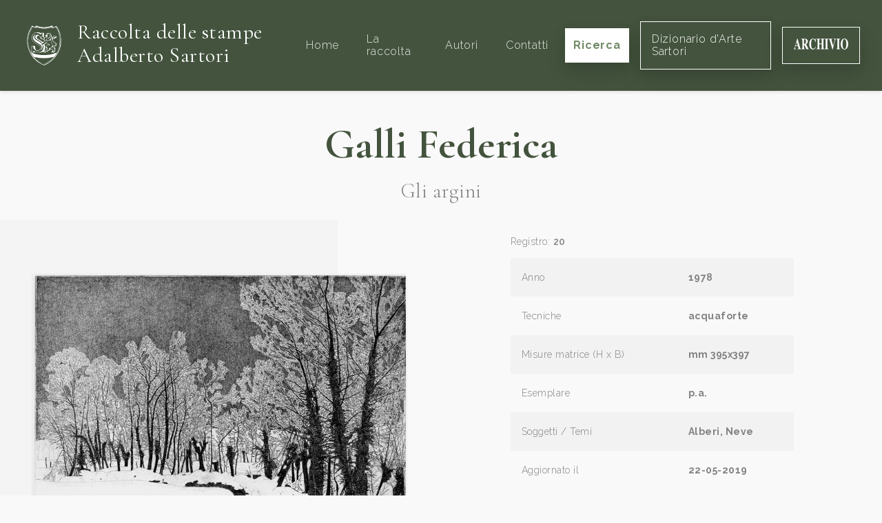

--- FILE ---
content_type: text/html; charset=UTF-8
request_url: https://raccoltastampesartori.it/opere/gli-argini
body_size: 9473
content:
<!DOCTYPE html>
<html lang="it">
    <head>
        <meta charset="utf-8">
        <meta name="viewport" content="width=device-width, initial-scale=1">

                <title>Gli argini</title>
    

            


        <link rel="shortcut icon" type="image/x-icon" href="https://raccoltastampesartori.it/assets/Main/sartori-favicon.png">


        <!-- Fonts -->
        <link rel="dns-prefetch" href="//fonts.gstatic.com">
        <link rel="stylesheet" href="https://fonts.googleapis.com/css?family=Cormorant+Garamond:300,400,700|Raleway:200i,300,400,600,600i,700">

        <!-- Styles -->
        <link rel="stylesheet" href="/site/themes/sartori/css/website.css?id=0a801fe7c3d28c101c39">

        <!-- Cookie banner -->
        <script type="text/javascript">
    var _iub = _iub || [];
    _iub.csConfiguration = {"consentOnContinuedBrowsing":false,"lang":"it","siteId":2356089,"floatingPreferencesButtonDisplay":false,"perPurposeConsent":true,"cookiePolicyId":36364848, "banner":{ "acceptButtonDisplay":true,"customizeButtonDisplay":true,"position":"float-bottom-center","rejectButtonDisplay":true,"listPurposes":true,"acceptButtonColor":"#3b4935","acceptButtonCaptionColor":"white","customizeButtonColor":"#cccccc","customizeButtonCaptionColor":"#666666","rejectButtonColor":"#3b4935","rejectButtonCaptionColor":"white","textColor":"#010101","backgroundColor":"#ffffff" }};
</script>

<script type="text/javascript" src="//cdn.iubenda.com/cs/iubenda_cs.js" charset="UTF-8" async></script>


        <!-- Global site tag (gtag.js) - Google Analytics -->
        <script type="text/plain" class="_iub_cs_activate" data-iub-purposes="4" async src="https://www.googletagmanager.com/gtag/js?id=UA-110484697-28"></script>
        <script>
            window.dataLayer = window.dataLayer || [];
            function gtag(){dataLayer.push(arguments);}
            gtag('js', new Date());

            gtag('config', 'UA-110484697-28', { 'anonymize_ip': true });
        </script>
    </head>

    <body>
        <div id="website" class="flex flex-col min-h-screen pt-20">
            <navbar class="fixed pin-t pin-x flex items-center justify-between font-serif text-lg shadow px-8 py-6 bg-brand-darker" id="navbar" v-cloak>
    <a href="/" class="no-underline flex items-center">
                    <img src="/assets/Main/sartori-logo.svg" alt="Raccolta delle stampe" class="w-16 hidden lg:inline-block">
                <div class="inline-block lg:ml-4">
            <h1 class="text-xl lg:text-3xl text-white font-normal mb-1 max-w-xs">
                Raccolta delle stampe
                <span class="whitespace-no-wrap">Adalberto Sartori</span>
            </h1>
        </div>
    </a>

    <transition name="fade" v-cloak>
        <div class="flex flex-col xl:flex-row items-center fixed xl:static pin bg-brand-darker z-20 py-24 xl:py-0" v-show="menuIsOpen || $mq == 'xl'">
                            <a href="/" class="py-6 px-2 xl:ml-6 no-underline transition hover:text-white text-base tracking-wide font-sans text-grey-light" @click.stop>
                    Home
                </a>
                            <a href="/la-raccolta" class="py-6 px-2 xl:ml-6 no-underline transition hover:text-white text-base tracking-wide font-sans text-grey-light" @click.stop>
                    La raccolta
                </a>
                            <a href="/autori" class="py-6 px-2 xl:ml-6 no-underline transition hover:text-white text-base tracking-wide font-sans text-grey-light" @click.stop>
                    Autori
                </a>
                            <a href="/contatti" class="py-6 px-2 xl:ml-6 no-underline transition hover:text-white text-base tracking-wide font-sans text-grey-light" @click.stop>
                    Contatti
                </a>
            

            <a href="/opere" class="btn btn-white xl:ml-4 font-sans text-base shadow-lg mt-3 xl:mt-0 px-3" @click.stop>
                Ricerca
            </a>

            <a href="https://dizionariodartesartori.it/" target="_blank" class="btn text-white border border-white xl:ml-4 font-sans text-base shadow-lg mt-3 xl:mt-0 px-4" @click.stop>
                Dizionario d'Arte Sartori
            </a>

            <a href="https://www.archiviosartori.it/" target="_blank" class="btn text-white border border-white xl:ml-4 font-sans text-base shadow-lg mt-3 xl:mt-0 px-4" @click.stop>
                <svg xmlns="http://www.w3.org/2000/svg" height="1em" viewBox="0 0 715 145" fill="none">
                    <path fill-rule="evenodd" clip-rule="evenodd" d="M714.18 72.16C714.18 50.81 709.44 33.37 699.96 19.82V19.81C690.75 6.59998 679.72 -0.0100098 665.25 -0.0100098C650.78 -0.0100098 638.97 6.92999 629.8 20.81C620.72 34.49 616.18 51.97 616.18 73.25C616.18 92.54 620.52 109 629.19 122.61C638.49 137.08 650.51 144.32 665.25 144.32C679.13 144.32 690.7 137.72 699.96 124.5C709.44 110.95 714.18 93.51 714.18 72.16ZM689.64 72.16C689.64 87.89 688.61 100.64 686.54 110.42C682.67 128.46 675.65 137.48 665.21 137.48C654.77 137.48 647.64 128.46 643.81 110.42C641.74 100.71 640.71 87.68 640.71 72.16C640.71 56.64 641.72 44.01 643.75 34.3C647.62 15.99 654.77 6.83997 665.21 6.83997C672.72 6.83997 678.67 12.32 683.06 23.29C687.45 34.26 689.64 50.55 689.64 72.16ZM8.67999 128.46C6.65997 132.56 3.98996 134.77 0.659973 135.1V140.24H28.83V135.09C25.68 135.02 23.32 134.63 21.75 133.9C19.09 132.58 17.77 130.47 17.77 127.56C17.77 125.18 18.38 121.38 19.59 116.16C20.17 113.72 21.48 108.46 23.5 100.4H54.49L58 112.69C58.76 115.4 59.37 117.71 59.82 119.63C60.54 122.87 60.9 125.28 60.9 126.87C60.9 130.37 60.2 132.55 58.78 133.41C57.37 134.27 54.41 134.84 49.92 135.1V140.25H94.61V135.1C91.46 135.23 89.04 133.56 87.33 130.09C85.62 126.63 83.04 118.91 79.58 106.95L48.78 0.299988H44.94L14.27 111.41C11.85 120.2 9.98001 125.88 8.67999 128.46ZM39.2 45.4L52.48 92.38H25.58L38.04 45.4H39.2ZM100.1 135.099L100.08 135.1L100.1 135.09V135.099ZM100.1 140.24V135.099C104.759 134.766 107.942 133.477 109.65 131.23C111.36 128.98 112.21 124.09 112.21 116.56V26.76C112.21 18.94 111.2 13.84 109.18 11.48C107.83 9.90002 104.8 8.82001 100.08 8.22998V3.07001H144.5C153.71 3.07001 161.17 4.48999 166.88 7.33002C177.93 13.08 183.46 23.42 183.46 38.35C183.46 49.39 180.56 58.08 174.78 64.42C170.36 69.18 165.67 72.22 160.73 73.54L190.06 131.33C190.82 132.92 191.63 133.96 192.49 134.45C193.34 134.95 194.4 135.26 195.66 135.39V140.25H166.86L134.66 76.81H134.6V116.56C134.6 123.7 135.41 128.5 137.03 130.98C138.65 133.46 141.88 134.83 146.74 135.09V140.24H100.1ZM159.79 40.15C159.79 52.97 157.85 61.15 153.96 64.68C150.07 68.22 143.61 70.08 134.58 70.28V18.64C134.58 15.54 135.15 13.31 136.3 11.95C137.45 10.6 139.86 9.91998 143.55 9.91998C150.34 9.91998 155.01 13.79 157.57 21.52C159.05 26.07 159.79 32.29 159.79 40.15ZM268.38 5.20001C274.27 8.34003 277.55 9.90997 278.22 9.90997C279.97 9.90997 281.38 8.91998 282.43 6.94C283.49 4.96002 284.15 2.88 284.42 0.700012H288.26V48.18H284.76C281.44 37.87 278.05 29.74 274.59 23.8C268.13 12.83 260.81 7.34998 252.64 7.34998C243.39 7.34998 236.83 13.22 232.95 24.94C229.07 36.67 227.13 52.41 227.13 72.17C227.13 86.71 228.27 98.67 230.56 108.05C234.82 125.63 242.75 134.42 254.33 134.42C261.42 134.42 268.02 131.51 274.12 125.7C277.62 122.33 281.75 116.94 286.51 109.54L290.62 114.5C285.23 123.36 280.49 129.76 276.4 133.73C269.12 140.8 261.03 144.34 252.13 144.34C238.51 144.34 227.1 138.39 217.89 126.5C207.69 113.35 202.59 95.64 202.59 73.37C202.59 51.1 207.47 33.42 217.22 19.75C226.39 6.90997 237.62 0.5 250.92 0.5C256.67 0.5 262.49 2.07001 268.38 5.21002V5.20001ZM307.54 132.82C306.01 134.08 303.4 134.84 299.72 135.1V140.24H346.43V135.09C342.61 134.89 339.89 134.2 338.27 133.01C335.48 130.9 334.09 126.83 334.09 120.82V74.03H366.98V120.82C366.98 126.63 365.7 130.6 363.14 132.71C361.47 134.1 358.66 134.89 354.71 135.09V140.24H401.69V135.09C398 134.89 395.37 134.17 393.8 132.91C391.06 130.8 389.69 126.77 389.69 120.82V22.49C389.69 16.72 390.93 12.82 393.4 10.78C394.88 9.53003 397.65 8.67999 401.69 8.22003V3.07001H354.71V8.22998C358.89 8.62 361.74 9.44 363.27 10.69C365.74 12.72 366.98 16.66 366.98 22.5V64.62H334.09V22.49C334.09 16.65 335.39 12.68 338 10.58C339.58 9.34003 342.39 8.54999 346.43 8.22003V3.07001H299.72V8.22003C303.81 8.81 306.55 9.70001 307.94 10.88C310.23 12.92 311.38 16.79 311.38 22.5V120.83C311.38 126.71 310.1 130.71 307.54 132.82ZM406.82 135.1C410.73 134.97 413.54 134.27 415.24 133.02C418.03 130.91 419.42 126.84 419.42 120.83V22.5C419.42 16.53 418.09 12.53 415.44 10.49C413.82 9.23999 410.95 8.48999 406.81 8.22998V3.07001H455.07V8.22003C450.76 8.47998 447.79 9.20001 446.17 10.39C443.47 12.43 442.13 16.46 442.13 22.5V120.83C442.13 126.51 443.21 130.31 445.37 132.23C447.53 134.15 450.76 135.11 455.08 135.11V140.26H406.82V135.11V135.1ZM506.85 8.03003V3.07001H460.55V8.02002C463.74 8.41998 466.08 9.69 467.59 11.84C469.1 13.99 470.57 17.51 472.01 22.4L507.53 144.02H511.17L542.65 24.68C544.23 18.8 545.85 14.69 547.54 12.34C549.22 10 551.75 8.56 555.12 8.03003V3.07001H525.73V8.02002C530.49 8.48999 533.65 9.20001 535.2 10.16C536.76 11.12 537.53 13.52 537.53 17.36C537.53 18.95 537.26 21.04 536.72 23.62C536.4 25.21 536.04 26.77 535.64 28.29L517.65 96.6613L495.87 21.94C495.56 20.88 495.34 19.91 495.23 19.01C495.12 18.12 495.06 17.14 495.06 16.08C495.06 12.77 495.79 10.7 497.25 9.87C498.71 9.03998 501.91 8.42999 506.85 8.03003ZM560.23 135.1C564.14 134.97 566.95 134.27 568.65 133.02C571.44 130.91 572.83 126.84 572.83 120.83V22.5C572.83 16.53 571.5 12.53 568.85 10.49C567.23 9.23999 564.36 8.48999 560.22 8.22998V3.07001H608.48V8.22003C604.17 8.47998 601.2 9.20001 599.58 10.39C596.88 12.43 595.54 16.46 595.54 22.5V120.83C595.54 126.51 596.62 130.31 598.78 132.23C600.94 134.15 604.17 135.11 608.49 135.11V140.26H560.23V135.11V135.1Z" fill="white"/>
                </svg>
            </a>
        </div>
    </transition>
</navbar>


            <div class="flex-1 mt-24">
                    

    <div class="relative pb-3">
        <div class="font-serif text-center">
            <h1 class="page-title">
                            <a href="/autori/galli-federica" class="text-inherit no-underline hover:underline">Galli Federica</a>
    
    

            </h1>

            <div class="subtitle">
                Gli argini
            </div>
        </div>

        <div class="lg:flex mt-6 container-xl mx-auto">
            <div class="lg:w-1/2 bg-box lg:mr-12 px-6 py-6 lg:pl-12 flex items-center justify-end">
                                    <img
                        class="shadow max-h-800px"
                        src="/assets/galliF/1978-gli-argini.jpg?v=1620142140"
                        alt=""
                        data-zoom
                    >
                
            </div>

            <div class="lg:w-1/2 px-6 py-6 lg:pl-20 lg:pr-32 flex flex-col justify-center">
                                    <div class="text-sm mb-4 text-grey-darker">
                        Registro: <span class="font-semibold">20</span>
                    </div>
                
                <table class="table w-full text-sm">
    <tbody>
                <tr>
            <td>Anno</td>
            <td class="font-bold">1978</td>
        </tr>
        
                <tr>
            <td>Tecniche</td>
            <td class="font-bold">
                                    acquaforte                
            </td>
        </tr>
        
                <tr>
            <td>Misure matrice (H x B)</td>
            <td class="font-bold">mm 395x397</td>
        </tr>
        
        
        
        
                <tr>
            <td>Esemplare</td>
            <td class="font-bold">p.a.</td>
        </tr>
        
        
                <tr>
            <td>Soggetti / Temi</td>
            <td class="font-bold">
                                    Alberi,                                     Neve                
            </td>
        </tr>
        
        
        
        
        <tr>
            <td>Aggiornato il</td>
            <td class="font-bold">22-05-2019</td>
        </tr>
    </tbody>
</table>


                                    <div class="mt-12">
                        <div class="text-2xl font-serif font-bold">Bibliografia</div>
                        <div class="mt-4 text-sm leading-loose text-grey-darker"><p>2003 - Marco Fragonara - Erich Steingräber. Federica Galli. Catalogo Generale 1954-2003. Milano, Bellinzona Editore, n. 357
</p>
<p>2008<strong> </strong>Incisori moderni e contemporanei. Raccolta di monografie illustrate, Libro Primo, a cura di Arianna Sartori, Mantova, Centro Studi Sartori per la Grafica, p. 270
</p></div>
                    </div>
                
                            </div>
        </div>
    </div>

    <div class="pjax-content">
                    <div class="py-6 px-6 lg:px-24 bg-white">
                <div class="container-xl mx-auto">
                                            <div class="font-serif leading-normal text-3xl text-center">
                            Opere di <span class="font-bold">            Galli Federica
    
    
</span>
                        </div>

                            <div class="container mx-auto flex flex-col lg:flex-row justify-between my-6 text-base">
        <div>
            <span class="text-grey-darker">Risultati trovati:</span>
            <span class="font-bold">72</span>
        </div>

        <div class="text-grey-darker mt-8 lg:mt-0">
            <span>Ordine:</span>

            <a href="/opere/gli-argini" class="pjax inline-block hover:underline font-bold underline">
                cronologico
            </a>

            <span class="mx-1">-</span>

            <a href="/opere/gli-argini?sort=title:asc" class="pjax inline-block hover:underline no-underline">
                alfabetico
            </a>

            <span class="mx-1">-</span>

            <a href="/opere/gli-argini?sort=registro:asc" class="pjax inline-block hover:underline no-underline">
                registro
            </a>
        </div>
    </div>

    <div class="lg:flex flex-wrap lg:-mx-4">
                    <div class="lg:w-1/4 flex flex-col justify-between mb-8 lg:px-4">
                <div class="flex-1 flex items-center">
                                            <a href="/opere/cremona" class="block w-full text-center">
                            <img
                                class="lazyload shadow max-h-xs min-h-12"
                                src="/site/themes/sartori/img/loader.svg"
                                data-src="/assets/gallifeder/federica-72.jpg?v=1620142148"
                                alt="cremona"
                            >
                        </a>
                    
                </div>

                <div class="px-8">
                    <a href="/opere/cremona" class="block mt-6 font-bold">
                        Cremona
                    </a>

                    <div class="text-grey-darker mt-3">
                                    Galli Federica
    
    


                                                    - 72
                        
                                            </div>
                </div>
            </div>
                    <div class="lg:w-1/4 flex flex-col justify-between mb-8 lg:px-4">
                <div class="flex-1 flex items-center">
                                            <a href="/opere/primavera-palude" class="block w-full text-center">
                            <img
                                class="lazyload shadow max-h-xs min-h-12"
                                src="/site/themes/sartori/img/loader.svg"
                                data-src="/assets/GalliUltima/galli-federica-palude-14-su-100-omaggio-paglione.jpg?v=1620142154"
                                alt="primavera-palude"
                            >
                        </a>
                    
                </div>

                <div class="px-8">
                    <a href="/opere/primavera-palude" class="block mt-6 font-bold">
                        Primavera - Palude
                    </a>

                    <div class="text-grey-darker mt-3">
                                    Galli Federica
    
    


                                                    - 71
                        
                                            </div>
                </div>
            </div>
                    <div class="lg:w-1/4 flex flex-col justify-between mb-8 lg:px-4">
                <div class="flex-1 flex items-center">
                                            <a href="/opere/le-reti" class="block w-full text-center">
                            <img
                                class="lazyload shadow max-h-xs min-h-12"
                                src="/site/themes/sartori/img/loader.svg"
                                data-src="/assets/GalliUltima/38---le-reti--mm.-197x145--(catalogo--503).-(archivio--ott07).-quella-nevicata-dellottancinque.-acqueforti-di-federica-galli--poesie-di-alberico-sala--1985--ed-compagnia-del-disegno--milano.jpg?v=1620142147"
                                alt="le-reti"
                            >
                        </a>
                    
                </div>

                <div class="px-8">
                    <a href="/opere/le-reti" class="block mt-6 font-bold">
                        Le reti
                    </a>

                    <div class="text-grey-darker mt-3">
                                    Galli Federica
    
    


                                                    - 38
                        
                                            </div>
                </div>
            </div>
                    <div class="lg:w-1/4 flex flex-col justify-between mb-8 lg:px-4">
                <div class="flex-1 flex items-center">
                                            <a href="/opere/senza-titologalli1" class="block w-full text-center">
                            <img
                                class="lazyload shadow max-h-xs min-h-12"
                                src="/site/themes/sartori/img/loader.svg"
                                data-src="/assets/gallifeder/gallife/galli-1955.jpg?v=1620142148"
                                alt="senza-titolo"
                            >
                        </a>
                    
                </div>

                <div class="px-8">
                    <a href="/opere/senza-titologalli1" class="block mt-6 font-bold">
                        Senza titolo
                    </a>

                    <div class="text-grey-darker mt-3">
                                    Galli Federica
    
    


                                                    - 1
                        
                                                    <div class="text-grey-dark mt-1">
                                1955
                            </div>
                                            </div>
                </div>
            </div>
                    <div class="lg:w-1/4 flex flex-col justify-between mb-8 lg:px-4">
                <div class="flex-1 flex items-center">
                                            <a href="/opere/senza-titologalli3" class="block w-full text-center">
                            <img
                                class="lazyload shadow max-h-xs min-h-12"
                                src="/site/themes/sartori/img/loader.svg"
                                data-src="/assets/gallifeder/gallife/galli-1958.jpg?v=1620142149"
                                alt="senza-titolo"
                            >
                        </a>
                    
                </div>

                <div class="px-8">
                    <a href="/opere/senza-titologalli3" class="block mt-6 font-bold">
                        Senza titolo
                    </a>

                    <div class="text-grey-darker mt-3">
                                    Galli Federica
    
    


                                                    - 3
                        
                                                    <div class="text-grey-dark mt-1">
                                1958
                            </div>
                                            </div>
                </div>
            </div>
                    <div class="lg:w-1/4 flex flex-col justify-between mb-8 lg:px-4">
                <div class="flex-1 flex items-center">
                                            <a href="/opere/senza-titologalli4" class="block w-full text-center">
                            <img
                                class="lazyload shadow max-h-xs min-h-12"
                                src="/site/themes/sartori/img/loader.svg"
                                data-src="/assets/gallifeder/gallife/galli-1958---2.jpg?v=1620142149"
                                alt="senza-titolo"
                            >
                        </a>
                    
                </div>

                <div class="px-8">
                    <a href="/opere/senza-titologalli4" class="block mt-6 font-bold">
                        Senza titolo
                    </a>

                    <div class="text-grey-darker mt-3">
                                    Galli Federica
    
    


                                                    - 4
                        
                                                    <div class="text-grey-dark mt-1">
                                1958
                            </div>
                                            </div>
                </div>
            </div>
                    <div class="lg:w-1/4 flex flex-col justify-between mb-8 lg:px-4">
                <div class="flex-1 flex items-center">
                                            <a href="/opere/senza-titologalli2" class="block w-full text-center">
                            <img
                                class="lazyload shadow max-h-xs min-h-12"
                                src="/site/themes/sartori/img/loader.svg"
                                data-src="/assets/gallifeder/gallife/galli-1958---3.jpg?v=1620142149"
                                alt="senza-titolo"
                            >
                        </a>
                    
                </div>

                <div class="px-8">
                    <a href="/opere/senza-titologalli2" class="block mt-6 font-bold">
                        Senza titolo
                    </a>

                    <div class="text-grey-darker mt-3">
                                    Galli Federica
    
    


                                                    - 2
                        
                                                    <div class="text-grey-dark mt-1">
                                1958
                            </div>
                                            </div>
                </div>
            </div>
                    <div class="lg:w-1/4 flex flex-col justify-between mb-8 lg:px-4">
                <div class="flex-1 flex items-center">
                                            <a href="/opere/foresta-umbra" class="block w-full text-center">
                            <img
                                class="lazyload shadow max-h-xs min-h-12"
                                src="/site/themes/sartori/img/loader.svg"
                                data-src="/assets/galliF/1970-galli.jpg?v=1620142103"
                                alt="foresta-umbra"
                            >
                        </a>
                    
                </div>

                <div class="px-8">
                    <a href="/opere/foresta-umbra" class="block mt-6 font-bold">
                        Foresta Umbra
                    </a>

                    <div class="text-grey-darker mt-3">
                                    Galli Federica
    
    


                                                    - 5
                        
                                                    <div class="text-grey-dark mt-1">
                                1969
                            </div>
                                            </div>
                </div>
            </div>
                    <div class="lg:w-1/4 flex flex-col justify-between mb-8 lg:px-4">
                <div class="flex-1 flex items-center">
                                            <a href="/opere/milano-via-argelati" class="block w-full text-center">
                            <img
                                class="lazyload shadow max-h-xs min-h-12"
                                src="/site/themes/sartori/img/loader.svg"
                                data-src="/assets/gallifeder/galli-federica--6---via-argelati--mm.-354x239.--acqueforti--edizioni-lacquaforte--milano-(catalogo--266)..jpg?v=1620142148"
                                alt="milano-via-argelati"
                            >
                        </a>
                    
                </div>

                <div class="px-8">
                    <a href="/opere/milano-via-argelati" class="block mt-6 font-bold">
                        Milano: Via Argelati
                    </a>

                    <div class="text-grey-darker mt-3">
                                    Galli Federica
    
    


                                                    - 6
                        
                                                    <div class="text-grey-dark mt-1">
                                1971
                            </div>
                                            </div>
                </div>
            </div>
                    <div class="lg:w-1/4 flex flex-col justify-between mb-8 lg:px-4">
                <div class="flex-1 flex items-center">
                                            <a href="/opere/milano-il-gioco-delle-bocce" class="block w-full text-center">
                            <img
                                class="lazyload shadow max-h-xs min-h-12"
                                src="/site/themes/sartori/img/loader.svg"
                                data-src="/assets/gallifeder/galli-federica-10---il-gioco-delle-bocce--mm.-354x239---acqueforti--edizioni-lacquaforte--milano--(catalogo--270).jpg?v=1620142148"
                                alt="milano-il-gioco-delle-bocce"
                            >
                        </a>
                    
                </div>

                <div class="px-8">
                    <a href="/opere/milano-il-gioco-delle-bocce" class="block mt-6 font-bold">
                        Milano - Il gioco delle bocce
                    </a>

                    <div class="text-grey-darker mt-3">
                                    Galli Federica
    
    


                                                    - 10
                        
                                                    <div class="text-grey-dark mt-1">
                                1971
                            </div>
                                            </div>
                </div>
            </div>
                    <div class="lg:w-1/4 flex flex-col justify-between mb-8 lg:px-4">
                <div class="flex-1 flex items-center">
                                            <a href="/opere/milano-centro-direzionale" class="block w-full text-center">
                            <img
                                class="lazyload shadow max-h-xs min-h-12"
                                src="/site/themes/sartori/img/loader.svg"
                                data-src="/assets/gallifeder/galli-federica-7---centro-direzionale--mm.-354x239---acqueforti--edizioni-lacquaforte--milano-(catalogo--267).jpg?v=1620142148"
                                alt="milano-centro-direzionale"
                            >
                        </a>
                    
                </div>

                <div class="px-8">
                    <a href="/opere/milano-centro-direzionale" class="block mt-6 font-bold">
                        Milano - Centro direzionale
                    </a>

                    <div class="text-grey-darker mt-3">
                                    Galli Federica
    
    


                                                    - 7
                        
                                                    <div class="text-grey-dark mt-1">
                                1971
                            </div>
                                            </div>
                </div>
            </div>
                    <div class="lg:w-1/4 flex flex-col justify-between mb-8 lg:px-4">
                <div class="flex-1 flex items-center">
                                            <a href="/opere/milano-corso-garibaldi-le-sorelle-dei-fiori-mm-357x236-acqueforti-edizioni-lacquaforte-milano-catalogo-268-jpg-831-11-kb" class="block w-full text-center">
                            <img
                                class="lazyload shadow max-h-xs min-h-12"
                                src="/site/themes/sartori/img/loader.svg"
                                data-src="/assets/gallifeder/galli-federica-8---corso-garibaldi--le-sorelle-dei-fiori--mm.-357x236---acqueforti--edizioni-lacquaforte--milano-(catalogo--268)..jpg?v=1620142148"
                                alt="milano-corso-garibaldi-le-sorelle-dei-fiori"
                            >
                        </a>
                    
                </div>

                <div class="px-8">
                    <a href="/opere/milano-corso-garibaldi-le-sorelle-dei-fiori-mm-357x236-acqueforti-edizioni-lacquaforte-milano-catalogo-268-jpg-831-11-kb" class="block mt-6 font-bold">
                        Milano: Corso Garibaldi, le sorelle dei fiori
                    </a>

                    <div class="text-grey-darker mt-3">
                                    Galli Federica
    
    


                                                    - 8
                        
                                                    <div class="text-grey-dark mt-1">
                                1971
                            </div>
                                            </div>
                </div>
            </div>
                    <div class="lg:w-1/4 flex flex-col justify-between mb-8 lg:px-4">
                <div class="flex-1 flex items-center">
                                            <a href="/opere/milano-i-ricordi-casa-allisola" class="block w-full text-center">
                            <img
                                class="lazyload shadow max-h-xs min-h-12"
                                src="/site/themes/sartori/img/loader.svg"
                                data-src="/assets/gallifeder/galli-federica-9---i--ricordi---casa-lisola--mm.-352x239---acqueforti--edizioni-lacquaforte--milano-(catalogo--269).jpg?v=1620142148"
                                alt="milano-i-ricordi-casa-allisola"
                            >
                        </a>
                    
                </div>

                <div class="px-8">
                    <a href="/opere/milano-i-ricordi-casa-allisola" class="block mt-6 font-bold">
                        Milano: I ricordi - Casa all'Isola
                    </a>

                    <div class="text-grey-darker mt-3">
                                    Galli Federica
    
    


                                                    - 9
                        
                                                    <div class="text-grey-dark mt-1">
                                1971
                            </div>
                                            </div>
                </div>
            </div>
                    <div class="lg:w-1/4 flex flex-col justify-between mb-8 lg:px-4">
                <div class="flex-1 flex items-center">
                                            <a href="/opere/citta-i" class="block w-full text-center">
                            <img
                                class="lazyload shadow max-h-xs min-h-12"
                                src="/site/themes/sartori/img/loader.svg"
                                data-src="/assets/galliF/1972-citta.jpg?v=1620142103"
                                alt="citta-i"
                            >
                        </a>
                    
                </div>

                <div class="px-8">
                    <a href="/opere/citta-i" class="block mt-6 font-bold">
                        Città I
                    </a>

                    <div class="text-grey-darker mt-3">
                                    Galli Federica
    
    


                                                    - 11
                        
                                                    <div class="text-grey-dark mt-1">
                                1972
                            </div>
                                            </div>
                </div>
            </div>
                    <div class="lg:w-1/4 flex flex-col justify-between mb-8 lg:px-4">
                <div class="flex-1 flex items-center">
                                            <a href="/opere/i-gelsi" class="block w-full text-center">
                            <img
                                class="lazyload shadow max-h-xs min-h-12"
                                src="/site/themes/sartori/img/loader.svg"
                                data-src="/assets/galliF/1972-i-gelsi.jpg?v=1620142138"
                                alt="i-gelsi"
                            >
                        </a>
                    
                </div>

                <div class="px-8">
                    <a href="/opere/i-gelsi" class="block mt-6 font-bold">
                        I gelsi
                    </a>

                    <div class="text-grey-darker mt-3">
                                    Galli Federica
    
    


                                                    - 12
                        
                                                    <div class="text-grey-dark mt-1">
                                1972
                            </div>
                                            </div>
                </div>
            </div>
                    <div class="lg:w-1/4 flex flex-col justify-between mb-8 lg:px-4">
                <div class="flex-1 flex items-center">
                                            <a href="/opere/vicino-allautostrada" class="block w-full text-center">
                            <img
                                class="lazyload shadow max-h-xs min-h-12"
                                src="/site/themes/sartori/img/loader.svg"
                                data-src="/assets/galliF/1973-galli.jpg?v=1620142139"
                                alt="vicino-allautostrada"
                            >
                        </a>
                    
                </div>

                <div class="px-8">
                    <a href="/opere/vicino-allautostrada" class="block mt-6 font-bold">
                        Vicino all’autostrada
                    </a>

                    <div class="text-grey-darker mt-3">
                                    Galli Federica
    
    


                                                    - 13
                        
                                                    <div class="text-grey-dark mt-1">
                                1973
                            </div>
                                            </div>
                </div>
            </div>
                    <div class="lg:w-1/4 flex flex-col justify-between mb-8 lg:px-4">
                <div class="flex-1 flex items-center">
                                            <a href="/opere/il-posto-dei-cacciatori" class="block w-full text-center">
                            <img
                                class="lazyload shadow max-h-xs min-h-12"
                                src="/site/themes/sartori/img/loader.svg"
                                data-src="/assets/galliF/1974-il-posto-dei-cacciatori.jpg?v=1620142138"
                                alt="il-posto-dei-cacciatori"
                            >
                        </a>
                    
                </div>

                <div class="px-8">
                    <a href="/opere/il-posto-dei-cacciatori" class="block mt-6 font-bold">
                        Il posto dei cacciatori
                    </a>

                    <div class="text-grey-darker mt-3">
                                    Galli Federica
    
    


                                                    - 14
                        
                                                    <div class="text-grey-dark mt-1">
                                1974
                            </div>
                                            </div>
                </div>
            </div>
                    <div class="lg:w-1/4 flex flex-col justify-between mb-8 lg:px-4">
                <div class="flex-1 flex items-center">
                                            <a href="/opere/paese-marsicano" class="block w-full text-center">
                            <img
                                class="lazyload shadow max-h-xs min-h-12"
                                src="/site/themes/sartori/img/loader.svg"
                                data-src="/assets/galliF/1976-paese-marsicano.jpg?v=1620142140"
                                alt="paese-marsicano"
                            >
                        </a>
                    
                </div>

                <div class="px-8">
                    <a href="/opere/paese-marsicano" class="block mt-6 font-bold">
                        Paese marsicano
                    </a>

                    <div class="text-grey-darker mt-3">
                                    Galli Federica
    
    


                                                    - 16
                        
                                                    <div class="text-grey-dark mt-1">
                                1976
                            </div>
                                            </div>
                </div>
            </div>
                    <div class="lg:w-1/4 flex flex-col justify-between mb-8 lg:px-4">
                <div class="flex-1 flex items-center">
                                            <a href="/opere/poca-neve" class="block w-full text-center">
                            <img
                                class="lazyload shadow max-h-xs min-h-12"
                                src="/site/themes/sartori/img/loader.svg"
                                data-src="/assets/galliF/1976-galli.jpg?v=1620142139"
                                alt="poca-neve"
                            >
                        </a>
                    
                </div>

                <div class="px-8">
                    <a href="/opere/poca-neve" class="block mt-6 font-bold">
                        Poca neve
                    </a>

                    <div class="text-grey-darker mt-3">
                                    Galli Federica
    
    


                                                    - 17
                        
                                                    <div class="text-grey-dark mt-1">
                                1976
                            </div>
                                            </div>
                </div>
            </div>
                    <div class="lg:w-1/4 flex flex-col justify-between mb-8 lg:px-4">
                <div class="flex-1 flex items-center">
                                            <a href="/opere/il-cedro" class="block w-full text-center">
                            <img
                                class="lazyload shadow max-h-xs min-h-12"
                                src="/site/themes/sartori/img/loader.svg"
                                data-src="/assets/galliF/1976-galli_1.jpg?v=1620142138"
                                alt="il-cedro"
                            >
                        </a>
                    
                </div>

                <div class="px-8">
                    <a href="/opere/il-cedro" class="block mt-6 font-bold">
                        Il cedro
                    </a>

                    <div class="text-grey-darker mt-3">
                                    Galli Federica
    
    


                                                    - 15
                        
                                                    <div class="text-grey-dark mt-1">
                                1976
                            </div>
                                            </div>
                </div>
            </div>
                    <div class="lg:w-1/4 flex flex-col justify-between mb-8 lg:px-4">
                <div class="flex-1 flex items-center">
                                            <a href="/opere/milano-bosco-pisani-dossi-strada-degli-alberi" class="block w-full text-center">
                            <img
                                class="lazyload shadow max-h-xs min-h-12"
                                src="/site/themes/sartori/img/loader.svg"
                                data-src="/assets/galliF/1978-galli-2.jpg?v=1620142140"
                                alt="milano-bosco-pisani-dossi-strada-degli-alberi"
                            >
                        </a>
                    
                </div>

                <div class="px-8">
                    <a href="/opere/milano-bosco-pisani-dossi-strada-degli-alberi" class="block mt-6 font-bold">
                        Milano - Bosco Pisani Dossi: strada degli alberi
                    </a>

                    <div class="text-grey-darker mt-3">
                                    Galli Federica
    
    


                                                    - 19
                        
                                                    <div class="text-grey-dark mt-1">
                                1976
                            </div>
                                            </div>
                </div>
            </div>
                    <div class="lg:w-1/4 flex flex-col justify-between mb-8 lg:px-4">
                <div class="flex-1 flex items-center">
                                            <a href="/opere/verso-il-ticino" class="block w-full text-center">
                            <img
                                class="lazyload shadow max-h-xs min-h-12"
                                src="/site/themes/sartori/img/loader.svg"
                                data-src="/assets/galliF/1977-galli.jpg?v=1620142139"
                                alt="verso-il-ticino"
                            >
                        </a>
                    
                </div>

                <div class="px-8">
                    <a href="/opere/verso-il-ticino" class="block mt-6 font-bold">
                        Verso il Ticino
                    </a>

                    <div class="text-grey-darker mt-3">
                                    Galli Federica
    
    


                                                    - 18
                        
                                                    <div class="text-grey-dark mt-1">
                                1977
                            </div>
                                            </div>
                </div>
            </div>
                    <div class="lg:w-1/4 flex flex-col justify-between mb-8 lg:px-4">
                <div class="flex-1 flex items-center">
                                            <a href="/opere/dietro-casa" class="block w-full text-center">
                            <img
                                class="lazyload shadow max-h-xs min-h-12"
                                src="/site/themes/sartori/img/loader.svg"
                                data-src="/assets/galliF/1979-dietro-casa.jpg?v=1620142140"
                                alt="dietro-casa"
                            >
                        </a>
                    
                </div>

                <div class="px-8">
                    <a href="/opere/dietro-casa" class="block mt-6 font-bold">
                        Dietro casa
                    </a>

                    <div class="text-grey-darker mt-3">
                                    Galli Federica
    
    


                                                    - 22
                        
                                                    <div class="text-grey-dark mt-1">
                                1979
                            </div>
                                            </div>
                </div>
            </div>
                    <div class="lg:w-1/4 flex flex-col justify-between mb-8 lg:px-4">
                <div class="flex-1 flex items-center">
                                            <a href="/opere/cascina-pradaglio" class="block w-full text-center">
                            <img
                                class="lazyload shadow max-h-xs min-h-12"
                                src="/site/themes/sartori/img/loader.svg"
                                data-src="/assets/galliF/1979-cascina-pradaglio.jpg?v=1620142140"
                                alt="cascina-pradaglio"
                            >
                        </a>
                    
                </div>

                <div class="px-8">
                    <a href="/opere/cascina-pradaglio" class="block mt-6 font-bold">
                        Cascina Pradaglio
                    </a>

                    <div class="text-grey-darker mt-3">
                                    Galli Federica
    
    


                                                    - 21
                        
                                                    <div class="text-grey-dark mt-1">
                                1979
                            </div>
                                            </div>
                </div>
            </div>
                    <div class="lg:w-1/4 flex flex-col justify-between mb-8 lg:px-4">
                <div class="flex-1 flex items-center">
                                            <a href="/opere/strada-dei-larici" class="block w-full text-center">
                            <img
                                class="lazyload shadow max-h-xs min-h-12"
                                src="/site/themes/sartori/img/loader.svg"
                                data-src="/assets/galliF/1980-strada-con-larici.jpg?v=1620142141"
                                alt="strada-dei-larici"
                            >
                        </a>
                    
                </div>

                <div class="px-8">
                    <a href="/opere/strada-dei-larici" class="block mt-6 font-bold">
                        Strada dei larici
                    </a>

                    <div class="text-grey-darker mt-3">
                                    Galli Federica
    
    


                                                    - 24
                        
                                                    <div class="text-grey-dark mt-1">
                                1980
                            </div>
                                            </div>
                </div>
            </div>
                    <div class="lg:w-1/4 flex flex-col justify-between mb-8 lg:px-4">
                <div class="flex-1 flex items-center">
                                            <a href="/opere/fine-di-settembre" class="block w-full text-center">
                            <img
                                class="lazyload shadow max-h-xs min-h-12"
                                src="/site/themes/sartori/img/loader.svg"
                                data-src="/assets/galliF/1980-galli.jpg?v=1620142141"
                                alt="fine-di-settembre"
                            >
                        </a>
                    
                </div>

                <div class="px-8">
                    <a href="/opere/fine-di-settembre" class="block mt-6 font-bold">
                        Fine di settembre
                    </a>

                    <div class="text-grey-darker mt-3">
                                    Galli Federica
    
    


                                                    - 23
                        
                                                    <div class="text-grey-dark mt-1">
                                1980
                            </div>
                                            </div>
                </div>
            </div>
                    <div class="lg:w-1/4 flex flex-col justify-between mb-8 lg:px-4">
                <div class="flex-1 flex items-center">
                                            <a href="/opere/milano-cascina-riazzolo" class="block w-full text-center">
                            <img
                                class="lazyload shadow max-h-xs min-h-12"
                                src="/site/themes/sartori/img/loader.svg"
                                data-src="/assets/gallifeder/gallife/galli-1980.jpg?v=1620142149"
                                alt="milano-cascina-riazzolo"
                            >
                        </a>
                    
                </div>

                <div class="px-8">
                    <a href="/opere/milano-cascina-riazzolo" class="block mt-6 font-bold">
                        Milano - Cascina Riazzolo
                    </a>

                    <div class="text-grey-darker mt-3">
                                    Galli Federica
    
    


                                                    - 25
                        
                                                    <div class="text-grey-dark mt-1">
                                1980
                            </div>
                                            </div>
                </div>
            </div>
                    <div class="lg:w-1/4 flex flex-col justify-between mb-8 lg:px-4">
                <div class="flex-1 flex items-center">
                                            <a href="/opere/melo-da-fiore" class="block w-full text-center">
                            <img
                                class="lazyload shadow max-h-xs min-h-12"
                                src="/site/themes/sartori/img/loader.svg"
                                data-src="/assets/galliF/1981-melo-da-fiore.jpg?v=1620142142"
                                alt="melo-da-fiore"
                            >
                        </a>
                    
                </div>

                <div class="px-8">
                    <a href="/opere/melo-da-fiore" class="block mt-6 font-bold">
                        Melo da fiore
                    </a>

                    <div class="text-grey-darker mt-3">
                                    Galli Federica
    
    


                                                    - 27
                        
                                                    <div class="text-grey-dark mt-1">
                                1981
                            </div>
                                            </div>
                </div>
            </div>
                    <div class="lg:w-1/4 flex flex-col justify-between mb-8 lg:px-4">
                <div class="flex-1 flex items-center">
                                            <a href="/opere/il-canneto" class="block w-full text-center">
                            <img
                                class="lazyload shadow max-h-xs min-h-12"
                                src="/site/themes/sartori/img/loader.svg"
                                data-src="/assets/GalliUltima/galli-28---il-canneto--1981--acquaforte--mm.-392x397--esemplare---pa.-(catalogo--417).jpg?v=1620142147"
                                alt="il-canneto"
                            >
                        </a>
                    
                </div>

                <div class="px-8">
                    <a href="/opere/il-canneto" class="block mt-6 font-bold">
                        Il canneto
                    </a>

                    <div class="text-grey-darker mt-3">
                                    Galli Federica
    
    


                                                    - 28
                        
                                                    <div class="text-grey-dark mt-1">
                                1981
                            </div>
                                            </div>
                </div>
            </div>
                    <div class="lg:w-1/4 flex flex-col justify-between mb-8 lg:px-4">
                <div class="flex-1 flex items-center">
                                            <a href="/opere/milano-cascina-forestina" class="block w-full text-center">
                            <img
                                class="lazyload shadow max-h-xs min-h-12"
                                src="/site/themes/sartori/img/loader.svg"
                                data-src="/assets/galliF/1982-cascina-fortestina.jpg?v=1620142141"
                                alt="milano-cascina-forestina"
                            >
                        </a>
                    
                </div>

                <div class="px-8">
                    <a href="/opere/milano-cascina-forestina" class="block mt-6 font-bold">
                        Milano - Cascina Forestina
                    </a>

                    <div class="text-grey-darker mt-3">
                                    Galli Federica
    
    


                                                    - 30
                        
                                                    <div class="text-grey-dark mt-1">
                                1982
                            </div>
                                            </div>
                </div>
            </div>
                    <div class="lg:w-1/4 flex flex-col justify-between mb-8 lg:px-4">
                <div class="flex-1 flex items-center">
                                            <a href="/opere/albero-abbattuto" class="block w-full text-center">
                            <img
                                class="lazyload shadow max-h-xs min-h-12"
                                src="/site/themes/sartori/img/loader.svg"
                                data-src="/assets/galliF/1982-galli.jpg?v=1620142141"
                                alt="albero-abbattuto"
                            >
                        </a>
                    
                </div>

                <div class="px-8">
                    <a href="/opere/albero-abbattuto" class="block mt-6 font-bold">
                        Albero abbattuto
                    </a>

                    <div class="text-grey-darker mt-3">
                                    Galli Federica
    
    


                                                    - 26
                        
                                                    <div class="text-grey-dark mt-1">
                                1982
                            </div>
                                            </div>
                </div>
            </div>
                    <div class="lg:w-1/4 flex flex-col justify-between mb-8 lg:px-4">
                <div class="flex-1 flex items-center">
                                            <a href="/opere/cascina-serraglio-vecchio" class="block w-full text-center">
                            <img
                                class="lazyload shadow max-h-xs min-h-12"
                                src="/site/themes/sartori/img/loader.svg"
                                data-src="/assets/GalliUltima/galli-29---cascina-serraglio-vecchio--1982--acquaforte--mm.-348x642--esemplare---pa.-(catalogo--439)..jpg?v=1620142147"
                                alt="cascina-serraglio-vecchio"
                            >
                        </a>
                    
                </div>

                <div class="px-8">
                    <a href="/opere/cascina-serraglio-vecchio" class="block mt-6 font-bold">
                        Cascina Serraglio Vecchio
                    </a>

                    <div class="text-grey-darker mt-3">
                                    Galli Federica
    
    


                                                    - 29
                        
                                                    <div class="text-grey-dark mt-1">
                                1982
                            </div>
                                            </div>
                </div>
            </div>
                    <div class="lg:w-1/4 flex flex-col justify-between mb-8 lg:px-4">
                <div class="flex-1 flex items-center">
                                            <a href="/opere/la-rete-delle-olive" class="block w-full text-center">
                            <img
                                class="lazyload shadow max-h-xs min-h-12"
                                src="/site/themes/sartori/img/loader.svg"
                                data-src="/assets/gallifeder/gallife/galli-1983---3.jpg?v=1620142149"
                                alt="la-rete-delle-olive"
                            >
                        </a>
                    
                </div>

                <div class="px-8">
                    <a href="/opere/la-rete-delle-olive" class="block mt-6 font-bold">
                        La rete delle olive
                    </a>

                    <div class="text-grey-darker mt-3">
                                    Galli Federica
    
    


                                                    - 36
                        
                                                    <div class="text-grey-dark mt-1">
                                1983
                            </div>
                                            </div>
                </div>
            </div>
                    <div class="lg:w-1/4 flex flex-col justify-between mb-8 lg:px-4">
                <div class="flex-1 flex items-center">
                                            <a href="/opere/due-cancelli" class="block w-full text-center">
                            <img
                                class="lazyload shadow max-h-xs min-h-12"
                                src="/site/themes/sartori/img/loader.svg"
                                data-src="/assets/gallifeder/gallife/galli-1983.jpg?v=1620142149"
                                alt="due-cancelli"
                            >
                        </a>
                    
                </div>

                <div class="px-8">
                    <a href="/opere/due-cancelli" class="block mt-6 font-bold">
                        Due cancelli
                    </a>

                    <div class="text-grey-darker mt-3">
                                    Galli Federica
    
    


                                                    - 41
                        
                                                    <div class="text-grey-dark mt-1">
                                1983
                            </div>
                                            </div>
                </div>
            </div>
                    <div class="lg:w-1/4 flex flex-col justify-between mb-8 lg:px-4">
                <div class="flex-1 flex items-center">
                                            <a href="/opere/i-cembri" class="block w-full text-center">
                            <img
                                class="lazyload shadow max-h-xs min-h-12"
                                src="/site/themes/sartori/img/loader.svg"
                                data-src="/assets/gallifeder/gallife/galli-1983---2.jpg?v=1620142149"
                                alt="i-cembri"
                            >
                        </a>
                    
                </div>

                <div class="px-8">
                    <a href="/opere/i-cembri" class="block mt-6 font-bold">
                        I cembri
                    </a>

                    <div class="text-grey-darker mt-3">
                                    Galli Federica
    
    


                                                    - 32
                        
                                                    <div class="text-grey-dark mt-1">
                                1983
                            </div>
                                            </div>
                </div>
            </div>
                    <div class="lg:w-1/4 flex flex-col justify-between mb-8 lg:px-4">
                <div class="flex-1 flex items-center">
                                            <a href="/opere/cascina-gramigna" class="block w-full text-center">
                            <img
                                class="lazyload shadow max-h-xs min-h-12"
                                src="/site/themes/sartori/img/loader.svg"
                                data-src="/assets/GalliUltima/galli-31---cascina-gramigna--1983--acquaforte--mm.-387x390--esemplare---20su90.-(catalogo--466).jpg?v=1620142147"
                                alt="cascina-gramigna"
                            >
                        </a>
                    
                </div>

                <div class="px-8">
                    <a href="/opere/cascina-gramigna" class="block mt-6 font-bold">
                        Cascina Gramigna
                    </a>

                    <div class="text-grey-darker mt-3">
                                    Galli Federica
    
    


                                                    - 31
                        
                                                    <div class="text-grey-dark mt-1">
                                1983
                            </div>
                                            </div>
                </div>
            </div>
                    <div class="lg:w-1/4 flex flex-col justify-between mb-8 lg:px-4">
                <div class="flex-1 flex items-center">
                                            <a href="/opere/milano-cascina-salicina" class="block w-full text-center">
                            <img
                                class="lazyload shadow max-h-xs min-h-12"
                                src="/site/themes/sartori/img/loader.svg"
                                data-src="/assets/GalliUltima/galli-33---cascina-salicina--1983--acquaforte--mm.-243x490--esemplare---pa.-(catalogo--481)..jpg?v=1620142147"
                                alt="milano-cascina-salicina"
                            >
                        </a>
                    
                </div>

                <div class="px-8">
                    <a href="/opere/milano-cascina-salicina" class="block mt-6 font-bold">
                        Milano - Cascina Salicina
                    </a>

                    <div class="text-grey-darker mt-3">
                                    Galli Federica
    
    


                                                    - 33
                        
                                                    <div class="text-grey-dark mt-1">
                                1983
                            </div>
                                            </div>
                </div>
            </div>
                    <div class="lg:w-1/4 flex flex-col justify-between mb-8 lg:px-4">
                <div class="flex-1 flex items-center">
                                            <a href="/opere/34-chiesa-di-santa-giulia" class="block w-full text-center">
                            <img
                                class="lazyload shadow max-h-xs min-h-12"
                                src="/site/themes/sartori/img/loader.svg"
                                data-src="/assets/GalliUltima/galli-34---chiesa-di-santa-giulia--1983--acquaforte--mm.-347x635--es--79su90.-(catalogo--482).jpg?v=1620142148"
                                alt="chiesa-di-santa-giulia"
                            >
                        </a>
                    
                </div>

                <div class="px-8">
                    <a href="/opere/34-chiesa-di-santa-giulia" class="block mt-6 font-bold">
                        Chiesa di Santa Giulia
                    </a>

                    <div class="text-grey-darker mt-3">
                                    Galli Federica
    
    


                                                    - 34
                        
                                                    <div class="text-grey-dark mt-1">
                                1983
                            </div>
                                            </div>
                </div>
            </div>
                    <div class="lg:w-1/4 flex flex-col justify-between mb-8 lg:px-4">
                <div class="flex-1 flex items-center">
                                            <a href="/opere/il-frassino" class="block w-full text-center">
                            <img
                                class="lazyload shadow max-h-xs min-h-12"
                                src="/site/themes/sartori/img/loader.svg"
                                data-src="/assets/GalliUltima/galli-35---il-frassino--1983--acquaforte--mm.-488x248--esemplare---pa.-(catalogo--488)..jpg?v=1620142147"
                                alt="il-frassino"
                            >
                        </a>
                    
                </div>

                <div class="px-8">
                    <a href="/opere/il-frassino" class="block mt-6 font-bold">
                        Il frassino
                    </a>

                    <div class="text-grey-darker mt-3">
                                    Galli Federica
    
    


                                                    - 35
                        
                                                    <div class="text-grey-dark mt-1">
                                1983
                            </div>
                                            </div>
                </div>
            </div>
                    <div class="lg:w-1/4 flex flex-col justify-between mb-8 lg:px-4">
                <div class="flex-1 flex items-center">
                                            <a href="/opere/vicenza-valle-liona" class="block w-full text-center">
                            <img
                                class="lazyload shadow max-h-xs min-h-12"
                                src="/site/themes/sartori/img/loader.svg"
                                data-src="/assets/galliF/1984-galli-2.jpg?v=1620142142"
                                alt="vicenza-valle-liona"
                            >
                        </a>
                    
                </div>

                <div class="px-8">
                    <a href="/opere/vicenza-valle-liona" class="block mt-6 font-bold">
                        Vicenza - Valle Liona
                    </a>

                    <div class="text-grey-darker mt-3">
                                    Galli Federica
    
    


                                                    - 44
                        
                                                    <div class="text-grey-dark mt-1">
                                1984
                            </div>
                                            </div>
                </div>
            </div>
                    <div class="lg:w-1/4 flex flex-col justify-between mb-8 lg:px-4">
                <div class="flex-1 flex items-center">
                                            <a href="/opere/cascina-miranda" class="block w-full text-center">
                            <img
                                class="lazyload shadow max-h-xs min-h-12"
                                src="/site/themes/sartori/img/loader.svg"
                                data-src="/assets/galliF/1984-galli.jpg?v=1620142142"
                                alt="cascina-miranda"
                            >
                        </a>
                    
                </div>

                <div class="px-8">
                    <a href="/opere/cascina-miranda" class="block mt-6 font-bold">
                        Cascina Miranda
                    </a>

                    <div class="text-grey-darker mt-3">
                                    Galli Federica
    
    


                                                    - 42
                        
                                                    <div class="text-grey-dark mt-1">
                                1984
                            </div>
                                            </div>
                </div>
            </div>
                    <div class="lg:w-1/4 flex flex-col justify-between mb-8 lg:px-4">
                <div class="flex-1 flex items-center">
                                            <a href="/opere/milano-cascina-guzzafame" class="block w-full text-center">
                            <img
                                class="lazyload shadow max-h-xs min-h-12"
                                src="/site/themes/sartori/img/loader.svg"
                                data-src="/assets/gallifeder/gallife/galli-1985---4.jpg?v=1620142152"
                                alt="milano-cascina-guzzafame"
                            >
                        </a>
                    
                </div>

                <div class="px-8">
                    <a href="/opere/milano-cascina-guzzafame" class="block mt-6 font-bold">
                        Milano - Cascina Guzzafame
                    </a>

                    <div class="text-grey-darker mt-3">
                                    Galli Federica
    
    


                                                    - 37
                        
                                                    <div class="text-grey-dark mt-1">
                                1985
                            </div>
                                            </div>
                </div>
            </div>
                    <div class="lg:w-1/4 flex flex-col justify-between mb-8 lg:px-4">
                <div class="flex-1 flex items-center">
                                            <a href="/opere/venezia-rio-delle-terese" class="block w-full text-center">
                            <img
                                class="lazyload shadow max-h-xs min-h-12"
                                src="/site/themes/sartori/img/loader.svg"
                                data-src="/assets/GalliUltima/galli-69---rio-delle-terese--1985--acquaforte--mm.-489x346--es-42su60.-(catalogo-sartori-2012).jpg?v=1620142154"
                                alt="venezia-rio-delle-terese"
                            >
                        </a>
                    
                </div>

                <div class="px-8">
                    <a href="/opere/venezia-rio-delle-terese" class="block mt-6 font-bold">
                        Venezia, Rio delle Terese
                    </a>

                    <div class="text-grey-darker mt-3">
                                    Galli Federica
    
    


                                                    - 69
                        
                                                    <div class="text-grey-dark mt-1">
                                1985
                            </div>
                                            </div>
                </div>
            </div>
                    <div class="lg:w-1/4 flex flex-col justify-between mb-8 lg:px-4">
                <div class="flex-1 flex items-center">
                                            <a href="/opere/la-cascinetta" class="block w-full text-center">
                            <img
                                class="lazyload shadow max-h-xs min-h-12"
                                src="/site/themes/sartori/img/loader.svg"
                                data-src="/assets/GalliUltima/galli-40---la-cascinetta--mm.-148x157--(cat-505).--(archivio--ott07).-quella-nevicata-dellottancinque.-acqueforti-di-federica-galli--poesie-di-alberico-sala--1985--ed-compagnia-del-disegno--milano.jpg?v=1620142148"
                                alt="la-cascinetta"
                            >
                        </a>
                    
                </div>

                <div class="px-8">
                    <a href="/opere/la-cascinetta" class="block mt-6 font-bold">
                        La cascinetta
                    </a>

                    <div class="text-grey-darker mt-3">
                                    Galli Federica
    
    


                                                    - 40
                        
                                                    <div class="text-grey-dark mt-1">
                                1985
                            </div>
                                            </div>
                </div>
            </div>
                    <div class="lg:w-1/4 flex flex-col justify-between mb-8 lg:px-4">
                <div class="flex-1 flex items-center">
                                            <a href="/opere/il-fosso" class="block w-full text-center">
                            <img
                                class="lazyload shadow max-h-xs min-h-12"
                                src="/site/themes/sartori/img/loader.svg"
                                data-src="/assets/GalliUltima/39---il-fosso--mm.-147x155--(catalogo--504)(archivio--ott07).-quella-nevicata-dellottancinque.-acqueforti-di-federica-galli--poesie-di-alberico-sala--1985--ed-compagnia-del-disegno--milano.jpg?v=1620142147"
                                alt="il-fosso"
                            >
                        </a>
                    
                </div>

                <div class="px-8">
                    <a href="/opere/il-fosso" class="block mt-6 font-bold">
                        Il fosso
                    </a>

                    <div class="text-grey-darker mt-3">
                                    Galli Federica
    
    


                                                    - 39
                        
                                                    <div class="text-grey-dark mt-1">
                                1985
                            </div>
                                            </div>
                </div>
            </div>
                    <div class="lg:w-1/4 flex flex-col justify-between mb-8 lg:px-4">
                <div class="flex-1 flex items-center">
                                            <a href="/opere/due-gondole" class="block w-full text-center">
                            <img
                                class="lazyload shadow max-h-xs min-h-12"
                                src="/site/themes/sartori/img/loader.svg"
                                data-src="/assets/gallifeder/gallife/galli-1986---4.jpg?v=1620142151"
                                alt="due-gondole"
                            >
                        </a>
                    
                </div>

                <div class="px-8">
                    <a href="/opere/due-gondole" class="block mt-6 font-bold">
                        Due gondole
                    </a>

                    <div class="text-grey-darker mt-3">
                                    Galli Federica
    
    


                                                    - 67
                        
                                                    <div class="text-grey-dark mt-1">
                                1986
                            </div>
                                            </div>
                </div>
            </div>
                    <div class="lg:w-1/4 flex flex-col justify-between mb-8 lg:px-4">
                <div class="flex-1 flex items-center">
                                            <a href="/opere/tre-gondole" class="block w-full text-center">
                            <img
                                class="lazyload shadow max-h-xs min-h-12"
                                src="/site/themes/sartori/img/loader.svg"
                                data-src="/assets/gallifeder/gallife/galli-1986---3.jpg?v=1620142151"
                                alt="tre-gondole"
                            >
                        </a>
                    
                </div>

                <div class="px-8">
                    <a href="/opere/tre-gondole" class="block mt-6 font-bold">
                        Tre gondole
                    </a>

                    <div class="text-grey-darker mt-3">
                                    Galli Federica
    
    


                                                    - 68
                        
                                                    <div class="text-grey-dark mt-1">
                                1986
                            </div>
                                            </div>
                </div>
            </div>
                    <div class="lg:w-1/4 flex flex-col justify-between mb-8 lg:px-4">
                <div class="flex-1 flex items-center">
                                            <a href="/opere/cascina-belgioioso" class="block w-full text-center">
                            <img
                                class="lazyload shadow max-h-xs min-h-12"
                                src="/site/themes/sartori/img/loader.svg"
                                data-src="/assets/GalliUltima/galli-43---cascina-belgioioso--1986--acquaforte--mm.-299x494--es-19su90.-(cat-514).jpg?v=1620142148"
                                alt="cascina-belgioioso"
                            >
                        </a>
                    
                </div>

                <div class="px-8">
                    <a href="/opere/cascina-belgioioso" class="block mt-6 font-bold">
                        Cascina Belgioioso
                    </a>

                    <div class="text-grey-darker mt-3">
                                    Galli Federica
    
    


                                                    - 43
                        
                                                    <div class="text-grey-dark mt-1">
                                1986
                            </div>
                                            </div>
                </div>
            </div>
                    <div class="lg:w-1/4 flex flex-col justify-between mb-8 lg:px-4">
                <div class="flex-1 flex items-center">
                                            <a href="/opere/il-fico" class="block w-full text-center">
                            <img
                                class="lazyload shadow max-h-xs min-h-12"
                                src="/site/themes/sartori/img/loader.svg"
                                data-src="/assets/galliF/1991-il-fico.jpg?v=1620142142"
                                alt="il-fico"
                            >
                        </a>
                    
                </div>

                <div class="px-8">
                    <a href="/opere/il-fico" class="block mt-6 font-bold">
                        Il fico
                    </a>

                    <div class="text-grey-darker mt-3">
                                    Galli Federica
    
    


                                                    - 47
                        
                                                    <div class="text-grey-dark mt-1">
                                1991
                            </div>
                                            </div>
                </div>
            </div>
                    <div class="lg:w-1/4 flex flex-col justify-between mb-8 lg:px-4">
                <div class="flex-1 flex items-center">
                                            <a href="/opere/il-melo-nel-mattino-della-grande-nevicata" class="block w-full text-center">
                            <img
                                class="lazyload shadow max-h-xs min-h-12"
                                src="/site/themes/sartori/img/loader.svg"
                                data-src="/assets/GalliUltima/galli-45---il-melo-nel-mattino-della-grande-nevicata--1991--acquaforte--mm.-395x395--esemplare--90su90.-(catalogo--593)..jpg?v=1620142153"
                                alt="il-melo-nel-mattino-della-grande-nevicata"
                            >
                        </a>
                    
                </div>

                <div class="px-8">
                    <a href="/opere/il-melo-nel-mattino-della-grande-nevicata" class="block mt-6 font-bold">
                        Il melo nel mattino della grande nevicata
                    </a>

                    <div class="text-grey-darker mt-3">
                                    Galli Federica
    
    


                                                    - 45
                        
                                                    <div class="text-grey-dark mt-1">
                                1991
                            </div>
                                            </div>
                </div>
            </div>
                    <div class="lg:w-1/4 flex flex-col justify-between mb-8 lg:px-4">
                <div class="flex-1 flex items-center">
                                            <a href="/opere/il-disgelo" class="block w-full text-center">
                            <img
                                class="lazyload shadow max-h-xs min-h-12"
                                src="/site/themes/sartori/img/loader.svg"
                                data-src="/assets/galliF/1992-il-disgelo.jpg?v=1620142142"
                                alt="il-disgelo"
                            >
                        </a>
                    
                </div>

                <div class="px-8">
                    <a href="/opere/il-disgelo" class="block mt-6 font-bold">
                        Il disgelo
                    </a>

                    <div class="text-grey-darker mt-3">
                                    Galli Federica
    
    


                                                    - 48
                        
                                                    <div class="text-grey-dark mt-1">
                                1992
                            </div>
                                            </div>
                </div>
            </div>
                    <div class="lg:w-1/4 flex flex-col justify-between mb-8 lg:px-4">
                <div class="flex-1 flex items-center">
                                            <a href="/opere/pioppo-nero" class="block w-full text-center">
                            <img
                                class="lazyload shadow max-h-xs min-h-12"
                                src="/site/themes/sartori/img/loader.svg"
                                data-src="/assets/gallifeder/gallife/galli-1992.jpg?v=1620142152"
                                alt="pioppo-nero"
                            >
                        </a>
                    
                </div>

                <div class="px-8">
                    <a href="/opere/pioppo-nero" class="block mt-6 font-bold">
                        Pioppo nero
                    </a>

                    <div class="text-grey-darker mt-3">
                                    Galli Federica
    
    


                                                    - 46
                        
                                                    <div class="text-grey-dark mt-1">
                                1992
                            </div>
                                            </div>
                </div>
            </div>
                    <div class="lg:w-1/4 flex flex-col justify-between mb-8 lg:px-4">
                <div class="flex-1 flex items-center">
                                            <a href="/opere/i-tigli-di-magre" class="block w-full text-center">
                            <img
                                class="lazyload shadow max-h-xs min-h-12"
                                src="/site/themes/sartori/img/loader.svg"
                                data-src="/assets/galliF/1995-galli.jpg?v=1620142142"
                                alt="i-tigli-di-magre"
                            >
                        </a>
                    
                </div>

                <div class="px-8">
                    <a href="/opere/i-tigli-di-magre" class="block mt-6 font-bold">
                        I tigli di Magré
                    </a>

                    <div class="text-grey-darker mt-3">
                                    Galli Federica
    
    


                                                    - 50
                        
                                                    <div class="text-grey-dark mt-1">
                                1995
                            </div>
                                            </div>
                </div>
            </div>
                    <div class="lg:w-1/4 flex flex-col justify-between mb-8 lg:px-4">
                <div class="flex-1 flex items-center">
                                            <a href="/opere/s-vittoria" class="block w-full text-center">
                            <img
                                class="lazyload shadow max-h-xs min-h-12"
                                src="/site/themes/sartori/img/loader.svg"
                                data-src="/assets/gallifeder/gallife/galli-1995.jpg?v=1620142152"
                                alt="s-vittoria"
                            >
                        </a>
                    
                </div>

                <div class="px-8">
                    <a href="/opere/s-vittoria" class="block mt-6 font-bold">
                        S. Vittoria
                    </a>

                    <div class="text-grey-darker mt-3">
                                    Galli Federica
    
    


                                                    - 49
                        
                                                    <div class="text-grey-dark mt-1">
                                1995
                            </div>
                                            </div>
                </div>
            </div>
                    <div class="lg:w-1/4 flex flex-col justify-between mb-8 lg:px-4">
                <div class="flex-1 flex items-center">
                                            <a href="/opere/la-farnia-di-grado" class="block w-full text-center">
                            <img
                                class="lazyload shadow max-h-xs min-h-12"
                                src="/site/themes/sartori/img/loader.svg"
                                data-src="/assets/gallifeder/gallife/galli-1995---3.jpg?v=1620142152"
                                alt="la-farnia-di-grado"
                            >
                        </a>
                    
                </div>

                <div class="px-8">
                    <a href="/opere/la-farnia-di-grado" class="block mt-6 font-bold">
                        La farnia di Grado
                    </a>

                    <div class="text-grey-darker mt-3">
                                    Galli Federica
    
    


                                                    - 51
                        
                                                    <div class="text-grey-dark mt-1">
                                1995
                            </div>
                                            </div>
                </div>
            </div>
                    <div class="lg:w-1/4 flex flex-col justify-between mb-8 lg:px-4">
                <div class="flex-1 flex items-center">
                                            <a href="/opere/verbano-lolmo-di-margozzo" class="block w-full text-center">
                            <img
                                class="lazyload shadow max-h-xs min-h-12"
                                src="/site/themes/sartori/img/loader.svg"
                                data-src="/assets/gallifeder/gallife/galli-1995---2.jpg?v=1620142152"
                                alt="verbano-vb-lolmo-di-mergozzo"
                            >
                        </a>
                    
                </div>

                <div class="px-8">
                    <a href="/opere/verbano-lolmo-di-margozzo" class="block mt-6 font-bold">
                        Verbano VB - L’olmo di Mergozzo
                    </a>

                    <div class="text-grey-darker mt-3">
                                    Galli Federica
    
    


                                                    - 52
                        
                                                    <div class="text-grey-dark mt-1">
                                1995
                            </div>
                                            </div>
                </div>
            </div>
                    <div class="lg:w-1/4 flex flex-col justify-between mb-8 lg:px-4">
                <div class="flex-1 flex items-center">
                                            <a href="/opere/albero-gelato-al-pian-delle-betulle" class="block w-full text-center">
                            <img
                                class="lazyload shadow max-h-xs min-h-12"
                                src="/site/themes/sartori/img/loader.svg"
                                data-src="/assets/galliF/1996-galli.jpg?v=1620142143"
                                alt="albero-gelato-al-pian-delle-betulle"
                            >
                        </a>
                    
                </div>

                <div class="px-8">
                    <a href="/opere/albero-gelato-al-pian-delle-betulle" class="block mt-6 font-bold">
                        Albero gelato al Pian delle Betulle
                    </a>

                    <div class="text-grey-darker mt-3">
                                    Galli Federica
    
    


                                                    - 53
                        
                                                    <div class="text-grey-dark mt-1">
                                1996
                            </div>
                                            </div>
                </div>
            </div>
                    <div class="lg:w-1/4 flex flex-col justify-between mb-8 lg:px-4">
                <div class="flex-1 flex items-center">
                                            <a href="/opere/il-pioppo-di-pavia" class="block w-full text-center">
                            <img
                                class="lazyload shadow max-h-xs min-h-12"
                                src="/site/themes/sartori/img/loader.svg"
                                data-src="/assets/galliF/1996-galli-2.jpg?v=1620142143"
                                alt="il-pioppo-di-pavia"
                            >
                        </a>
                    
                </div>

                <div class="px-8">
                    <a href="/opere/il-pioppo-di-pavia" class="block mt-6 font-bold">
                        Il pioppo di Pavia
                    </a>

                    <div class="text-grey-darker mt-3">
                                    Galli Federica
    
    


                                                    - 54
                        
                                                    <div class="text-grey-dark mt-1">
                                1996
                            </div>
                                            </div>
                </div>
            </div>
                    <div class="lg:w-1/4 flex flex-col justify-between mb-8 lg:px-4">
                <div class="flex-1 flex items-center">
                                            <a href="/opere/nevicatagalli" class="block w-full text-center">
                            <img
                                class="lazyload shadow max-h-xs min-h-12"
                                src="/site/themes/sartori/img/loader.svg"
                                data-src="/assets/GalliUltima/galli-70---nevicata--1966--litografia--mm.-600x450--esemplare--91su100--(galleria-32--milano).-(archivio--febbraio13)..jpg?v=1620142154"
                                alt="nevicata"
                            >
                        </a>
                    
                </div>

                <div class="px-8">
                    <a href="/opere/nevicatagalli" class="block mt-6 font-bold">
                        Nevicata
                    </a>

                    <div class="text-grey-darker mt-3">
                                    Galli Federica
    
    


                                                    - 70
                        
                                                    <div class="text-grey-dark mt-1">
                                1996
                            </div>
                                            </div>
                </div>
            </div>
                    <div class="lg:w-1/4 flex flex-col justify-between mb-8 lg:px-4">
                <div class="flex-1 flex items-center">
                                            <a href="/opere/il-ginepro-di-villasimius" class="block w-full text-center">
                            <img
                                class="lazyload shadow max-h-xs min-h-12"
                                src="/site/themes/sartori/img/loader.svg"
                                data-src="/assets/galliF/1997-galli.jpg?v=1620142143"
                                alt="il-ginepro-di-villasimius"
                            >
                        </a>
                    
                </div>

                <div class="px-8">
                    <a href="/opere/il-ginepro-di-villasimius" class="block mt-6 font-bold">
                        Il ginepro di Villasimius
                    </a>

                    <div class="text-grey-darker mt-3">
                                    Galli Federica
    
    


                                                    - 56
                        
                                                    <div class="text-grey-dark mt-1">
                                1997
                            </div>
                                            </div>
                </div>
            </div>
                    <div class="lg:w-1/4 flex flex-col justify-between mb-8 lg:px-4">
                <div class="flex-1 flex items-center">
                                            <a href="/opere/nuoro-lolivastro-di-s-maria-navarrese" class="block w-full text-center">
                            <img
                                class="lazyload shadow max-h-xs min-h-12"
                                src="/site/themes/sartori/img/loader.svg"
                                data-src="/assets/gallifeder/gallife/galli-1997---2.jpg?v=1620142152"
                                alt="nuoro-lolivastro-di-s-maria-navarrese"
                            >
                        </a>
                    
                </div>

                <div class="px-8">
                    <a href="/opere/nuoro-lolivastro-di-s-maria-navarrese" class="block mt-6 font-bold">
                        Nuoro - L’olivastro di S. Maria Navarrese
                    </a>

                    <div class="text-grey-darker mt-3">
                                    Galli Federica
    
    


                                                    - 57
                        
                                                    <div class="text-grey-dark mt-1">
                                1997
                            </div>
                                            </div>
                </div>
            </div>
                    <div class="lg:w-1/4 flex flex-col justify-between mb-8 lg:px-4">
                <div class="flex-1 flex items-center">
                                            <a href="/opere/il-bastone-di-s-francesco" class="block w-full text-center">
                            <img
                                class="lazyload shadow max-h-xs min-h-12"
                                src="/site/themes/sartori/img/loader.svg"
                                data-src="/assets/gallifeder/gallife/galli-1997.jpg?v=1620142153"
                                alt="il-bastone-di-s-francesco"
                            >
                        </a>
                    
                </div>

                <div class="px-8">
                    <a href="/opere/il-bastone-di-s-francesco" class="block mt-6 font-bold">
                        Il bastone di S. Francesco
                    </a>

                    <div class="text-grey-darker mt-3">
                                    Galli Federica
    
    


                                                    - 55
                        
                                                    <div class="text-grey-dark mt-1">
                                1997
                            </div>
                                            </div>
                </div>
            </div>
                    <div class="lg:w-1/4 flex flex-col justify-between mb-8 lg:px-4">
                <div class="flex-1 flex items-center">
                                            <a href="/opere/la-farnia-di-gonzaga" class="block w-full text-center">
                            <img
                                class="lazyload shadow max-h-xs min-h-12"
                                src="/site/themes/sartori/img/loader.svg"
                                data-src="/assets/galliF/galli-federica--73-la-farnia-di-gonzaga.jpg?v=1620142144"
                                alt="la-farnia-di-gonzaga"
                            >
                        </a>
                    
                </div>

                <div class="px-8">
                    <a href="/opere/la-farnia-di-gonzaga" class="block mt-6 font-bold">
                        La farnia di Gonzaga
                    </a>

                    <div class="text-grey-darker mt-3">
                                    Galli Federica
    
    


                                                    - 73
                        
                                                    <div class="text-grey-dark mt-1">
                                1997
                            </div>
                                            </div>
                </div>
            </div>
                    <div class="lg:w-1/4 flex flex-col justify-between mb-8 lg:px-4">
                <div class="flex-1 flex items-center">
                                            <a href="/opere/i-tigli-del-banco-della-reson" class="block w-full text-center">
                            <img
                                class="lazyload shadow max-h-xs min-h-12"
                                src="/site/themes/sartori/img/loader.svg"
                                data-src="/assets/galliF/1998-galli.jpg?v=1620142143"
                                alt="i-tigli-del-banco-della-reson"
                            >
                        </a>
                    
                </div>

                <div class="px-8">
                    <a href="/opere/i-tigli-del-banco-della-reson" class="block mt-6 font-bold">
                        I tigli del “Banco della Resòn
                    </a>

                    <div class="text-grey-darker mt-3">
                                    Galli Federica
    
    


                                                    - 58
                        
                                                    <div class="text-grey-dark mt-1">
                                1998
                            </div>
                                            </div>
                </div>
            </div>
                    <div class="lg:w-1/4 flex flex-col justify-between mb-8 lg:px-4">
                <div class="flex-1 flex items-center">
                                            <a href="/opere/il-platano-di-selecc" class="block w-full text-center">
                            <img
                                class="lazyload shadow max-h-xs min-h-12"
                                src="/site/themes/sartori/img/loader.svg"
                                data-src="/assets/galliF/1999-galli-1558282266.jpg?v=1620142143"
                                alt="il-platano-di-selecc"
                            >
                        </a>
                    
                </div>

                <div class="px-8">
                    <a href="/opere/il-platano-di-selecc" class="block mt-6 font-bold">
                        Il platano di Selecc
                    </a>

                    <div class="text-grey-darker mt-3">
                                    Galli Federica
    
    


                                                    - 60
                        
                                                    <div class="text-grey-dark mt-1">
                                1999
                            </div>
                                            </div>
                </div>
            </div>
                    <div class="lg:w-1/4 flex flex-col justify-between mb-8 lg:px-4">
                <div class="flex-1 flex items-center">
                                            <a href="/opere/umbria" class="block w-full text-center">
                            <img
                                class="lazyload shadow max-h-xs min-h-12"
                                src="/site/themes/sartori/img/loader.svg"
                                data-src="/assets/galliF/1999-galli-3.jpg?v=1620142144"
                                alt="umbria"
                            >
                        </a>
                    
                </div>

                <div class="px-8">
                    <a href="/opere/umbria" class="block mt-6 font-bold">
                        Umbria
                    </a>

                    <div class="text-grey-darker mt-3">
                                    Galli Federica
    
    


                                                    - 59
                        
                                                    <div class="text-grey-dark mt-1">
                                1999
                            </div>
                                            </div>
                </div>
            </div>
                    <div class="lg:w-1/4 flex flex-col justify-between mb-8 lg:px-4">
                <div class="flex-1 flex items-center">
                                            <a href="/opere/riofreddo" class="block w-full text-center">
                            <img
                                class="lazyload shadow max-h-xs min-h-12"
                                src="/site/themes/sartori/img/loader.svg"
                                data-src="/assets/galliF/1999-galli-2.jpg?v=1620142144"
                                alt="riofreddo"
                            >
                        </a>
                    
                </div>

                <div class="px-8">
                    <a href="/opere/riofreddo" class="block mt-6 font-bold">
                        Riofreddo
                    </a>

                    <div class="text-grey-darker mt-3">
                                    Galli Federica
    
    


                                                    - 61
                        
                                                    <div class="text-grey-dark mt-1">
                                1999
                            </div>
                                            </div>
                </div>
            </div>
                    <div class="lg:w-1/4 flex flex-col justify-between mb-8 lg:px-4">
                <div class="flex-1 flex items-center">
                                            <a href="/opere/la-quercia-di-arkadi" class="block w-full text-center">
                            <img
                                class="lazyload shadow max-h-xs min-h-12"
                                src="/site/themes/sartori/img/loader.svg"
                                data-src="/assets/gallifeder/gallife/galli-2001.jpg?v=1620142153"
                                alt="la-quercia-di-arkadi"
                            >
                        </a>
                    
                </div>

                <div class="px-8">
                    <a href="/opere/la-quercia-di-arkadi" class="block mt-6 font-bold">
                        La quercia di Arkàdi
                    </a>

                    <div class="text-grey-darker mt-3">
                                    Galli Federica
    
    


                                                    - 62
                        
                                                    <div class="text-grey-dark mt-1">
                                2001
                            </div>
                                            </div>
                </div>
            </div>
                    <div class="lg:w-1/4 flex flex-col justify-between mb-8 lg:px-4">
                <div class="flex-1 flex items-center">
                                            <a href="/opere/lunedi" class="block w-full text-center">
                            <img
                                class="lazyload shadow max-h-xs min-h-12"
                                src="/site/themes/sartori/img/loader.svg"
                                data-src="/assets/gallifeder/gallife/galli-2002.jpg?v=1620142153"
                                alt="lunedi"
                            >
                        </a>
                    
                </div>

                <div class="px-8">
                    <a href="/opere/lunedi" class="block mt-6 font-bold">
                        Lunedì
                    </a>

                    <div class="text-grey-darker mt-3">
                                    Galli Federica
    
    


                                                    - 64
                        
                                                    <div class="text-grey-dark mt-1">
                                2001
                            </div>
                                            </div>
                </div>
            </div>
                    <div class="lg:w-1/4 flex flex-col justify-between mb-8 lg:px-4">
                <div class="flex-1 flex items-center">
                                            <a href="/opere/ancora-neve" class="block w-full text-center">
                            <img
                                class="lazyload shadow max-h-xs min-h-12"
                                src="/site/themes/sartori/img/loader.svg"
                                data-src="/assets/galliF/2002-galli.jpg?v=1620142144"
                                alt="ancora-neve"
                            >
                        </a>
                    
                </div>

                <div class="px-8">
                    <a href="/opere/ancora-neve" class="block mt-6 font-bold">
                        Ancora neve
                    </a>

                    <div class="text-grey-darker mt-3">
                                    Galli Federica
    
    


                                                    - 63
                        
                                                    <div class="text-grey-dark mt-1">
                                2002
                            </div>
                                            </div>
                </div>
            </div>
                    <div class="lg:w-1/4 flex flex-col justify-between mb-8 lg:px-4">
                <div class="flex-1 flex items-center">
                                            <a href="/opere/il-sentiero-delle-ardesie-muro-a-secco" class="block w-full text-center">
                            <img
                                class="lazyload shadow max-h-xs min-h-12"
                                src="/site/themes/sartori/img/loader.svg"
                                data-src="/assets/VINO-due/galli-2002.jpg?v=1620143721"
                                alt="il-sentiero-delle-ardesie-muro-a-secco"
                            >
                        </a>
                    
                </div>

                <div class="px-8">
                    <a href="/opere/il-sentiero-delle-ardesie-muro-a-secco" class="block mt-6 font-bold">
                        Il sentiero delle Ardesie - Muro a secco
                    </a>

                    <div class="text-grey-darker mt-3">
                                    Galli Federica
    
    


                                                    - 65
                        
                                                    <div class="text-grey-dark mt-1">
                                2002
                            </div>
                                            </div>
                </div>
            </div>
                    <div class="lg:w-1/4 flex flex-col justify-between mb-8 lg:px-4">
                <div class="flex-1 flex items-center">
                                            <a href="/opere/milano-via-lupetta" class="block w-full text-center">
                            <img
                                class="lazyload shadow max-h-xs min-h-12"
                                src="/site/themes/sartori/img/loader.svg"
                                data-src="/assets/galliF/2003-galli.jpg?v=1620142144"
                                alt="milano-via-lupetta"
                            >
                        </a>
                    
                </div>

                <div class="px-8">
                    <a href="/opere/milano-via-lupetta" class="block mt-6 font-bold">
                        Milano: Via Lupetta
                    </a>

                    <div class="text-grey-darker mt-3">
                                    Galli Federica
    
    


                                                    - 66
                        
                                                    <div class="text-grey-dark mt-1">
                                2003
                            </div>
                                            </div>
                </div>
            </div>
        
    </div>

                                    </div>
            </div>

            

        
    </div>


            </div>

            <footer class="bg-brand-darker text-brand-light font-serif py-6 px-6">
    <div class="">
        <div class="text-center lg:text-left lg:flex lg:items-center">
                            <img src="/assets/Main/sartori-logo.svg" alt="Raccolta delle stampe" class="w-24 mb-4 lg:mb-0">
            
            <div class="lg:ml-4 w-full">
                <div class="text-2xl text-white">
                    Raccolta delle stampe Adalberto Sartori
                </div>

                <div class="flex flex-col lg:flex-row mt-2 text-sm">
                    <div class="text-white mb-4 lg:mb-0">Mantova</div>
                    <div class="mx-2 hidden lg:block">||</div>

                    <div class="mb-4 lg:mb-0">Tel: <span class="text-white">0376 324260</span></div>
                    <div class="mx-2 hidden lg:block">||</div>

                    <a href="mailto:in&#x66;&#111;&#64;r&#x61;&#99;co&#108;tas&#x74;amp&#x65;&#115;a&#114;&#x74;&#111;&#114;i.i&#x74;?subject=Contatto dal sito - raccoltadellestampe" class="text-white no-underline hover:underline">
                        in&#x66;&#111;&#64;r&#x61;&#99;co&#108;tas&#x74;amp&#x65;&#115;a&#114;&#x74;&#111;&#114;i.i&#x74;
                    </a>


                    <div class="flex mt-8 lg:mt-0 justify-center lg:ml-auto flex-wrap leading-loose">
                        <a href="https://www.iubenda.com/privacy-policy/36364848" class="iubenda-nostyle no-brand iubenda-noiframe iubenda-embed iubenda-noiframe text-white no-underline hover:underline">
                            Privacy Policy
                        </a>

                        <div class="mx-2">||</div>

                        <a href="https://www.iubenda.com/privacy-policy/36364848/cookie-policy" class="iubenda-nostyle no-brand iubenda-noiframe iubenda-embed iubenda-noiframe text-white no-underline hover:underline">
                            Cookie Policy
                        </a>

                        <div class="mx-2">||</div>

                        <a href="#" class="iubenda-cs-preferences-link text-white no-underline hover:underline">
                            Modifica consenso cookie
                        </a>

                        <script type="text/javascript">(function (w,d) {var loader = function () {var s = d.createElement("script"), tag = d.getElementsByTagName("script")[0]; s.src="https://cdn.iubenda.com/iubenda.js"; tag.parentNode.insertBefore(s,tag);}; if(w.addEventListener){w.addEventListener("load", loader, false);}else if(w.attachEvent){w.attachEvent("onload", loader);}else{w.onload = loader;}})(window, document);</script>

                        <div class="w-full lg:w-auto mt-8 lg:mt-0">
                            <div class="hidden lg:inline-block mx-2">||</div>
                            Tailored by&nbsp;<a href="https://logisticdesign.it" class="text-white no-underline">Logistic Design srl</a>
                        </div>
                    </div>
                </div>
            </div>
        </div>
    </div>
</footer>


            <div class="loader-wrap">
                <div class="loader"></div>
            </div>
        </div>

        <!-- Scripts -->
        <script src="/site/themes/sartori/js/website.js?id=000eeb6c26561dd155d5"></script>
    </body>
</html>


--- FILE ---
content_type: image/svg+xml
request_url: https://raccoltastampesartori.it/assets/Main/sartori-logo.svg
body_size: 7251
content:
<svg id="Livello_1" data-name="Livello 1" xmlns="http://www.w3.org/2000/svg" viewBox="0 0 100 100"><defs><style>.cls-1{fill:#fff;}</style></defs><title>sartori-logo</title><path class="cls-1" d="M43,89.52l.63.22a2.65,2.65,0,0,1-.38-.37A1.68,1.68,0,0,0,42.9,89c-.34-.2-.73-.37-1.1-.54s-.51-.22-.74-.34l.53.44A4.82,4.82,0,0,0,43,89.52Z"/><path class="cls-1" d="M47.52,91.6A7.3,7.3,0,0,0,46,90.76l.4.28A2.58,2.58,0,0,0,47.52,91.6Z"/><path class="cls-1" d="M28.93,8a2.33,2.33,0,0,0-.31-.16c-.66-.3-1.18-.52-1.68-.73s-1.14-.48-1.88-.82c-.17-.08-.36-.19-.56-.31a2.77,2.77,0,0,0-1.13-.49h0c-.95.07-2.13,2.17-2.76,3.3l-.34.59A56.56,56.56,0,0,0,13.6,24.26a58.5,58.5,0,0,0-2.07,18.48,61.38,61.38,0,0,0,4.55,20A58.07,58.07,0,0,0,45.94,93.55c.31.14.63.3,1,.47a9.75,9.75,0,0,0,2.29.93,6.34,6.34,0,0,0,3.93-1c.29-.14.59-.29.89-.42,1.24-.56,2.46-1.22,3.27-1.67A61,61,0,0,0,73.74,78.56,59.89,59.89,0,0,0,87.27,52.38c.3-1.27.54-2.54.73-3.88a64.13,64.13,0,0,0-1.6-25.11A57.63,57.63,0,0,0,80,8.93c-.12-.19-.24-.42-.37-.67a6.06,6.06,0,0,0-1.27-1.83c-.72-.5-2.27.25-3.4.8-.41.2-.78.38-1.08.49l-2,.74a3.59,3.59,0,0,0-.42.22c-.56.32-1.33.75-1.78.51s-.38-.95-.32-1.9a4.21,4.21,0,0,0,0-.46V6.76c0-.47,0-1.44-.33-1.67s-.91,0-1.38.21l-.36.14C59.23,8.28,50,9.24,42.62,8a50.23,50.23,0,0,1-9.09-2.29L33,5.47A2.61,2.61,0,0,0,31.41,5c-.51.14-.47,1-.43,1.74s.07,1.5-.41,1.74C30.27,8.67,29.65,8.35,28.93,8Zm3.94-.67a20.1,20.1,0,0,1,3.11.9c.88.3,1.8.62,2.75.85,9,2.2,20.43.85,27.29-1.34l.12.3c-4.27,1.84-10.24,2.75-16.2,2.75-6.44,0-12.87-1.06-17.16-3.16l-1-.48Zm-1,3.12a1.23,1.23,0,0,0,.27-.68c.08-.34.16-.68.42-.81s1.23.1,2.45.5c.37.12.72.23.95.29.43.11.9.27,1.41.45a14.92,14.92,0,0,0,1.86.55,67.12,67.12,0,0,0,12.06,1.08h.09A54.36,54.36,0,0,0,66.5,9.17L66.79,9c.47-.25.82-.42,1-.31.36.17.37.65.38,1.12,0,.72.07,1.17.64,1.21a3.46,3.46,0,0,0,1.34-.33c.38-.15.86-.36,1.37-.6s.91-.41,1.38-.6l.65-.31a5.47,5.47,0,0,1,2.31-.78c.65.1,1.32,1.29,2.06,2.73l.34.64L79,12.91c.66,1.13,1.23,2.1,1.77,3.19a15.58,15.58,0,0,1,1.08,3.11,4.43,4.43,0,0,0,.47,1,7.07,7.07,0,0,1,.4.83,51.27,51.27,0,0,1,3,19.52,58.65,58.65,0,0,1-3.9,19.79,16.1,16.1,0,0,1-.89,1.82c-.24.45-.47.86-.66,1.28s-.27.67-.39,1a4,4,0,0,1-1.21,2.08,1.37,1.37,0,0,1-.61.15,2.32,2.32,0,0,0-.44.06c-1.18.36-2.43.81-3.75,1.29-1.8.65-3.66,1.33-5.51,1.81a77.16,77.16,0,0,1-18.8,2.2,77.14,77.14,0,0,1-16.66-1.73c-2.13-.49-4.22-1.14-6.25-1.77l-1-.32a11.52,11.52,0,0,1-1.67-.69,11.89,11.89,0,0,0-1.75-.71,1.91,1.91,0,0,0-.36-.07c-.39,0-.92-.1-1-.82v-.13l.13,0a9.14,9.14,0,0,1,3.08,0,8,8,0,0,0,3.75-.1,2,2,0,0,0,.63-.5,1.94,1.94,0,0,1,1.23-.72h0a2,2,0,0,1,.83.29,2.18,2.18,0,0,0,.4.18c4.69,1.38,10.64,1.46,14.47.21a5.32,5.32,0,0,0,.66-.29,2.17,2.17,0,0,1,1-.32.76.76,0,0,1,.47.36.78.78,0,0,0,.35.31,1,1,0,0,0,.27,0,1.71,1.71,0,0,1,.51,0,2.09,2.09,0,0,1,.73.28,1.58,1.58,0,0,0,.48.19,2.27,2.27,0,0,0,.62-.07,1.53,1.53,0,0,1,.67-.06,1.33,1.33,0,0,1,.73.56c.26.31.44.49.76.45s.42-.3.6-.71a2,2,0,0,1,.89-1.1,1.93,1.93,0,0,1,.83-.18c.25,0,.35,0,.51-.29a1.52,1.52,0,0,0,.06-.61c0-.36,0-.73.19-.92a.46.46,0,0,1,.39-.09.39.39,0,0,1,.27.17,1,1,0,0,1,0,.77.56.56,0,0,0,0,.2c.05.28.53.84,1,.8s.52-.37.63-.94a1.52,1.52,0,0,1,.35-.89,1.76,1.76,0,0,1,1.15-.33,1.74,1.74,0,0,0,1.06-.28.76.76,0,0,0,.23-.43,1.68,1.68,0,0,1,.22-.48A5.42,5.42,0,0,1,62.66,60a1.68,1.68,0,0,1,.56-.11,1,1,0,0,0,.54-.14,1.6,1.6,0,0,0,.23-.41,1.14,1.14,0,0,1,.4-.61,2.7,2.7,0,0,1,1.4-.06,6.54,6.54,0,0,0,1.47,0l.55-.08c.93-.14,1.62-.26,2.23.69.23.37.75,1.5.55,2-.11.28-.59.41-1.31.57a4.8,4.8,0,0,0-.64.18,2.21,2.21,0,0,0-.79.91,3.28,3.28,0,0,1-.45.67l-.18.19c-.5.49-1,1.05-.68,1.49.14.21.42.14.78,0a1.19,1.19,0,0,1,.45-.08,1,1,0,0,1,.43.21,1.51,1.51,0,0,0,.47.26,1.6,1.6,0,0,0,.53.06,1.69,1.69,0,0,1,.56.08,1.5,1.5,0,0,1,.61.54c.17.22.26.36.59.33s.26-.21.37-.52a1.33,1.33,0,0,1,.35-.6.44.44,0,0,1,.37-.06.5.5,0,0,0,.35,0,.75.75,0,0,0,.38-.4.76.76,0,0,1,.45-.41,1.06,1.06,0,0,1,.69.15.7.7,0,0,0,.38.12c.47-.07.49-.41.49-1.11a4.77,4.77,0,0,1,.06-1,2,2,0,0,1,.24-.57,1.48,1.48,0,0,0,.16-.36,3.13,3.13,0,0,0-.09-.94,2.63,2.63,0,0,1,0-1.09l0-.11a11.6,11.6,0,0,0,.38-2.66,1.4,1.4,0,0,0-.2-.48,3,3,0,0,1-.27-.63,1.09,1.09,0,0,1,0-.5.42.42,0,0,0-.09-.39c-.35-.47-1.1-.46-1.87-.46a3.14,3.14,0,0,1-2.35-.6,2.72,2.72,0,0,1-.58-1.6.59.59,0,0,1,.2-.44c.22-.18.77-.09,1.8.1a7.5,7.5,0,0,0,2.16.2A5.76,5.76,0,0,0,78.16,50a4,4,0,0,0,.25-3.27c-.62-2-2.39-3.09-4.25-4.28a11.83,11.83,0,0,1-3.85-3.27c-1.1-1.71-.43-4.08,0-5.5a1.3,1.3,0,0,1,.18-.35,1,1,0,0,0,.21-.46.67.67,0,0,0-.18-.27,1.11,1.11,0,0,1-.28-.45,4.7,4.7,0,0,1,.56-2.88c.62-.84,1.49-.42,2.12-.11a3.09,3.09,0,0,0,.6.25,2.06,2.06,0,0,0,.7,0,1.3,1.3,0,0,1,.66,0A9.81,9.81,0,0,1,76.17,31a.53.53,0,0,1-.2.38c-.34.26-1,.13-1.69,0a4.34,4.34,0,0,0-.81-.11,3,3,0,0,0-2.24,1.14c.23.18.18.45.14.67a1.2,1.2,0,0,0,0,.42A13.06,13.06,0,0,0,73,35.21c.29,0,1-.62,1.29-1a1.48,1.48,0,0,0,.11-.37.87.87,0,0,1,.19-.48A2.32,2.32,0,0,1,75.77,33a3.21,3.21,0,0,0,1.17-.3c.63-.34,2-1.48,1.93-2.18,0-.3-.27-.35-.7-.44a3.84,3.84,0,0,1-.46-.11c-.53-.17-1.17-.42-1.85-.69a23.79,23.79,0,0,0-3.24-1.12,2.44,2.44,0,0,0-1.76.49,5,5,0,0,0-2,2.81,2.15,2.15,0,0,0,0,.44,1.5,1.5,0,0,1,0,.37,2.64,2.64,0,0,1-.46.9,2.5,2.5,0,0,0-.29.47,7.83,7.83,0,0,0,.59,6.77,11.59,11.59,0,0,0,2.86,2.68l.32.23c.22.16.53.35.89.57,1.46.89,3.67,2.23,3.54,4.13a2,2,0,0,1-.78,1.37,3.73,3.73,0,0,1-2.75.8C71,50,69.6,47.93,69.09,47.06a11.54,11.54,0,0,0-1-1.44,7.21,7.21,0,0,1-1.13-1.75,2.15,2.15,0,0,1-.08-.62,2.33,2.33,0,0,0-.06-.53,6.59,6.59,0,0,0-.24-.71,7.17,7.17,0,0,1-.5-2.14,13,13,0,0,0-.3-1.74,6.09,6.09,0,0,1-.23-2.33,3.06,3.06,0,0,1,.5-1,2.66,2.66,0,0,0,.5-.93,22.45,22.45,0,0,0,.37-3.07c0-.43.07-.84.1-1.2a10.29,10.29,0,0,0-.46-3.29,5.45,5.45,0,0,0-1.43-2A6.44,6.44,0,0,1,64,23c-.08-.15-.15-.3-.21-.44-.2-.43-.38-.81-.7-.89a2.48,2.48,0,0,0-1.24.2,7.16,7.16,0,0,1-1,.27,5.71,5.71,0,0,1-1.24,0,5.4,5.4,0,0,0-1,0,3.79,3.79,0,0,0-1.11.41,2.87,2.87,0,0,1-.84.33,6.71,6.71,0,0,1-.73.06,1.53,1.53,0,0,0-.87.17c-.61.53-.64,2-.35,3.13l0,.1-.08.06c-.47.39-1,.13-1.48-.08s-.73-.32-.92-.13a.41.41,0,0,0-.14.33c.06.45,1,1,1.55,1.27s.6.33.64.45a.91.91,0,0,1-.15.72,2.13,2.13,0,0,0-.18.5,2.43,2.43,0,0,0,0,.46,1.52,1.52,0,0,1,0,.71c-.17.44-.76.77-1.61.91A3.18,3.18,0,0,1,49.64,31c-.43-.5-.3-1.75-.15-2.87,0-.13,0-.25,0-.33a23.5,23.5,0,0,0,.06-5.33c-.12-.83-.33-.84-1.21-.86H48l-.87-.05a12.56,12.56,0,0,0-3.42,0,.78.78,0,0,0-.3.36c-.11.17-.21.34-.4.39-.44.12-1.28-.39-2.07-.88a7.24,7.24,0,0,0-1.1-.6,18.15,18.15,0,0,0-6.52-.26l-.77.09A10.92,10.92,0,0,0,28,21.87a13.27,13.27,0,0,0-6.3,9.36,13.93,13.93,0,0,0,.46,5.43c1.81,5.69,6.82,8.24,11.67,10.71a38.47,38.47,0,0,1,4.66,2.77c2,1.45,3.81,3.25,3.14,6.53-.51,2.54-3.22,4.43-6.46,4.49a4.91,4.91,0,0,1-3.4-.91c-1.22-1.11-2.13-4-2.13-5.76,0-.25,0-.59.07-.93.1-.88.23-2.07-.26-2.35-.65-.38-2.06-.25-3.3-.13l-1,.08a10.17,10.17,0,0,1-1.48-.07,4.91,4.91,0,0,0-2.06,0c-.23.18-.17.76-.11,1.27,0,.14,0,.28,0,.41a60.89,60.89,0,0,1,.07,8.61s-.28,3.41-.92,3.63-1.73-2.35-1.74-2.38a75.77,75.77,0,0,1-4.37-15.8,1.89,1.89,0,0,1,0-.63,2.42,2.42,0,0,0,0-.47,16.37,16.37,0,0,0-.3-2.45,15,15,0,0,1-.3-2.45c0-.36,0-.75,0-1.13s0-.54,0-.77a50.14,50.14,0,0,0,.24,6.64,63.08,63.08,0,0,0,3.42,14.6,51.94,51.94,0,0,0,8,14.53,36.86,36.86,0,0,0,3.69,3.91L30.61,80l.87.87a31.72,31.72,0,0,0,4.48,4,4.21,4.21,0,0,0,.56.29,3.81,3.81,0,0,1,.72.38,10.68,10.68,0,0,1,.93.84,7.7,7.7,0,0,0,1.33,1.1,1.57,1.57,0,0,0,.45.13,1.65,1.65,0,0,1,.32.06,85.93,85.93,0,0,1-9.07-7.25,12.5,12.5,0,0,1-2.92-3.74l-.15-.3.32.07A99.16,99.16,0,0,0,48.56,79.1a94.79,94.79,0,0,0,22.92-2.88l.42-.1-.26.35c-3,4-7.27,7.58-13.34,11.32l-1,.65a28.83,28.83,0,0,1-4.16,2.31c-.13.06-.33.13-.57.21-.67.23-2.25.76-2.21,1.18,0,.17.08.21.1.22.29.16,1.1-.28,1.41-.44l.21-.11A61.9,61.9,0,0,0,74,74.94a52.87,52.87,0,0,0,10.7-22.7c.12-.53.26-1.13.41-1.75A42.22,42.22,0,0,0,86,46.35c1-7.5-.39-15.63-1.28-19.81a53.53,53.53,0,0,0-6.29-15.67l-.27-.46a5.68,5.68,0,0,1-1-2.28l0-.25L77.4,8a2.93,2.93,0,0,1,1.48,1.68l.22.41c3.58,6.34,7.75,15.06,8.21,26.25a64.21,64.21,0,0,1-2.56,20.25c-3.67,12.31-11.34,22.7-22.81,30.9a48.09,48.09,0,0,1-5.59,3.36l-.89.48a20.11,20.11,0,0,1-5.34,2.29l-.39,0a2.06,2.06,0,0,1-.39,0,18.46,18.46,0,0,1-4.49-1.89c-10.13-5.51-17.49-12.18-23.15-21C14.93,60.11,12.09,48.62,13,35.55a56.33,56.33,0,0,1,7-23.28c.14-.25.28-.52.42-.8a15.76,15.76,0,0,1,2.64-4l0,0c.09-.1.16-.15.41-.15h.17v.17a5.27,5.27,0,0,1-1.09,2.43l-.21.33a53.62,53.62,0,0,0-6.56,15.46,56.45,56.45,0,0,0-1.92,13,6.23,6.23,0,0,1,.28-1.47,9.8,9.8,0,0,0,.32-1.56,10.25,10.25,0,0,0,0-1.11,7.09,7.09,0,0,1,.06-1.39A73.57,73.57,0,0,1,17.8,20.41a6.24,6.24,0,0,1,.54-1,6.66,6.66,0,0,0,.47-.82c1-2.43,3.58-8.32,5.87-10.59l.15-.15.05.08c.22,0,.23,0,.27,0a4.46,4.46,0,0,1,1.78.7,10.26,10.26,0,0,0,1.15.58c.23.1.5.19.77.28A11.11,11.11,0,0,1,30,9.91l.38.21C30.9,10.39,31.4,10.68,31.82,10.4Zm-9.6,43.43h0c0-.17,0-.35-.06-.52a1.83,1.83,0,0,1,0-1c.08-.18.31-.32.7-.41a3.4,3.4,0,0,1,2.29.22c.36.3.31,1,.27,1.58a4.16,4.16,0,0,0,0,.6,8.71,8.71,0,0,0,4.22,6.17,10,10,0,0,0,8.52,1,6.37,6.37,0,0,0,4.13-7,8.36,8.36,0,0,0-1-2.55c-1.54-2.2-4.28-3.55-6.93-4.85a40.07,40.07,0,0,1-3.56-1.89c-4.77-2.94-9.48-6.94-8.27-14.25.37-2.19,1.66-5.3,3.35-6.74a11.69,11.69,0,0,1,3.82-2.38,9.83,9.83,0,0,1,2.59-.21h1a11.51,11.51,0,0,1,7.07,2.31l.31.21c.83.59,1.85,1.31,2.86.53a3.13,3.13,0,0,0,.75-1.19,4.17,4.17,0,0,0,.08-.49c0-.33.07-.68.41-.82a1.08,1.08,0,0,1,1.08,0c.61.43.51,1.69.44,2.61,0,.16,0,.3,0,.43a8,8,0,0,0,0,.85,3.57,3.57,0,0,1-.16,1.63,5.36,5.36,0,0,1-1.4,1.14,6.21,6.21,0,0,1-1,.39c-.76.27-1.8.63-1.83,1.09,0,.14,0,.18.14.28a.77.77,0,0,1,.27.5,1.93,1.93,0,0,1-.44,1.16.42.42,0,0,1-.25.16h0c-.38,0-.58-.63-.82-1.51,0-.2-.1-.39-.13-.47-.73-1.71-2.43-4.6-5.57-4.74a5,5,0,0,0-4,1.63A5.14,5.14,0,0,0,30,31.58c.5,3.15,3.53,4.77,6.2,6.19.43.23.85.45,1.24.68l1.34.74a29.71,29.71,0,0,1,5,3.17s1.44,1.36,1.39,1.75a.59.59,0,0,1-.27.42,1.77,1.77,0,0,1-1.18.32,2.89,2.89,0,0,1-1.21-.91,4.89,4.89,0,0,0-.41-.4,35.56,35.56,0,0,0-5.86-3.61,51.16,51.16,0,0,1-4.53-2.62c-2.18-1.46-4.14-3.3-3.77-6.86l0-.23a6.15,6.15,0,0,1,.46-2,3.07,3.07,0,0,1,.35-.54c.38-.53,1.18-1.63.94-2a.24.24,0,0,0-.16-.09h-.06a4.24,4.24,0,0,0-1.83,1.06,9.06,9.06,0,0,0-2.5,7.78,8,8,0,0,0,1,2.49,21.87,21.87,0,0,0,7.26,6.79,6,6,0,0,0,.8.38,7.39,7.39,0,0,1,1,.5l1.31.86a24.21,24.21,0,0,0,3.1,1.88l.19.09a7.18,7.18,0,0,1,2.82,1.91,1.11,1.11,0,0,1,.16.45,1.23,1.23,0,0,0,.12.37,1.3,1.3,0,0,0,.38.35,1.5,1.5,0,0,1,.35.31c1.36,1.9,1,5.93.22,7.87a2.32,2.32,0,0,1-.26.39c-.3.4-.84,1.12-.58,1.38a.29.29,0,0,0,.27.1c.5,0,1.31-.93,1.7-1.48a9.59,9.59,0,0,0,1.85-6.82,3,3,0,0,0-.14-.61,2.11,2.11,0,0,1-.11-1.41,1.4,1.4,0,0,1,1.27-.49c.48.18.69,1.25.78,1.87a17.61,17.61,0,0,1-.48,6.05,10.28,10.28,0,0,1-8.31,7.42,13.72,13.72,0,0,1-2.31.19,23.76,23.76,0,0,1-3.62-.33l-.83-.12A19,19,0,0,1,30.18,64a6.08,6.08,0,0,1-1.09-.49A3.22,3.22,0,0,0,26.83,63a2.1,2.1,0,0,0-1.36,1,5.25,5.25,0,0,1-.64.72,4.87,4.87,0,0,1-2.66.16c-.64-.31-.37-1.2-.19-1.78a2.81,2.81,0,0,0,.11-.4A54.68,54.68,0,0,0,22.22,53.83ZM56.77,31.16l-.14,0,0-.14a1.24,1.24,0,0,1,0-.42,1.16,1.16,0,0,0,0-.69l-.11-.22h.25c.68,0,1.17-.68,1.35-1.33a1.77,1.77,0,0,0-.56-2,1.87,1.87,0,0,0-.91-.24,1.44,1.44,0,0,1-1.07-.4,1.08,1.08,0,0,1-.15-1.26,2,2,0,0,1,2-.87h.13v.12a6.05,6.05,0,0,1,.08.67c.05.64.08.85.51.87.22,0,.38-.18.55-.38a1.33,1.33,0,0,1,.38-.34,2.25,2.25,0,0,1,.68-.16c.22,0,.47-.05.53-.14a.31.31,0,0,0,0-.25c0-.14-.15-.14-.49-.09a.92.92,0,0,1-.71-.07.66.66,0,0,1-.22-.48v-.07l.05-.05c.21-.24.53-.12.78,0a1.37,1.37,0,0,0,.4.1h0A2.84,2.84,0,0,0,61,23a3,3,0,0,1,2-.41,1.86,1.86,0,0,1,1.07,1.62c0,.21-.15.56-.72.68a1.19,1.19,0,0,1-.25,1,.91.91,0,0,0-.2.44c0,.14.07.25.22.42a1.14,1.14,0,0,1,.31.55,2.93,2.93,0,0,1-.08,1.13,3.65,3.65,0,0,0,0,1.55l0,.2h-.2c-.29,0-.32.14-.42.45a1.28,1.28,0,0,1-.27.58,1.92,1.92,0,0,1-.56.36c-.43.21-.77.38-.67,1l0,.31L61,32.68c-.92-.48-1.62.4-2.45,1.6a7.19,7.19,0,0,1-.58.78,1.33,1.33,0,0,1-.26.21c-.11.08-.26.18-.27.27a.25.25,0,0,0,.06.13c.28.35,1.07-.24,1.64-.68a2.68,2.68,0,0,1,.82-.52c.55-.12.6-.24.69-.44a1.53,1.53,0,0,1,.31-.46,3.49,3.49,0,0,1,1-.61,2.52,2.52,0,0,0,.9-.59,5.43,5.43,0,0,0,1.57-4.44,1.76,1.76,0,0,0-.26-.7A1.13,1.13,0,0,1,64,26.11a1.33,1.33,0,0,1,.6-.64.48.48,0,0,1,.42,0c.33.16.41.91.49,1.94,0,.28,0,.52.07.65a2.91,2.91,0,0,1,0,1.55,6.75,6.75,0,0,0-.09,1.76,9.46,9.46,0,0,1,0,1.51,2.92,2.92,0,0,1-.58,1.2,2.16,2.16,0,0,0-.56,1.64v.12l-.1,0a3.16,3.16,0,0,1-1,.3,2,2,0,0,0-1,.36c-.24.17-.36.68-.48,1.18s-.29,1.28-.74,1.52a1,1,0,0,1-.81,0c-.28-.11-.35-.42-.41-.69s-.11-.46-.26-.52c-.42-.14-.83.39-1.23.91s-.74,1-1.19,1-.77-.52-.91-.93a1.33,1.33,0,0,0-.17-.41.68.68,0,0,0-.24-.2.61.61,0,0,1-.32-.31,2.43,2.43,0,0,1,.43-1.88c.17-.33.34-.65.27-.8s-.14-.13-.31-.17-1,.46-1.48,1.22c-.2.33-.61,1.16-.11,1.74a1.14,1.14,0,0,0,.38.25c.21.1.43.21.49.45a.86.86,0,0,1-.18.7c-.13.2-.32.46-.58.46h0c-.29,0-.46-.32-.65-.64s-.43-.69-.67-.62-.26.33-.27.49a1.43,1.43,0,0,0,.49,1.22,1.36,1.36,0,0,0,1.28-.27,1.5,1.5,0,0,1,.66-.28h.05a1,1,0,0,1,.69.34,1.21,1.21,0,0,0,.58.34,4.19,4.19,0,0,0,1.47-.14,2,2,0,0,0,.76-.61c.27-.29.53-.57.81-.6a.94.94,0,0,1,.63.24.93.93,0,0,0,.34.16A5.09,5.09,0,0,0,62.51,39a4,4,0,0,0,1-.85,6,6,0,0,1,1.08-1l.21-.13,0,.25a26.57,26.57,0,0,0,1.2,5c.21.65.41,1.32.61,2a5.67,5.67,0,0,0,1.08,1.88,5,5,0,0,1,.86,1.41.8.8,0,0,1,0,.33.47.47,0,0,0,0,.18.93.93,0,0,0,.74.55,2.28,2.28,0,0,1,.53.19,4.5,4.5,0,0,1,1.11.86,4.35,4.35,0,0,0,1.81,1.21,2,2,0,0,0,.64,0,2,2,0,0,1,1.14.13h0l.29-.2c1.94-1.31,2.59-2.78,2-4.37l-.13-.31a16.65,16.65,0,0,0-3.06-2.33,16.7,16.7,0,0,1-4.17-3.43c-.62-.8-1.89-2.46-1.1-4.39l0-.1h.47v.16c0,3.48,2.1,4.84,4.29,6.28A9.69,9.69,0,0,1,77,46l.2.4a2.71,2.71,0,0,1,.25,2.74,3,3,0,0,1-2.46,2h-.16l.06,0-.31.15a4.9,4.9,0,0,1-3.27.07,5.15,5.15,0,0,1-.72-.31c-.73-.35-1.85-.87-2.52-.61a.91.91,0,0,0-.52.56,4,4,0,0,0-.23,1.38A2.86,2.86,0,0,1,67,53.91,5.72,5.72,0,0,1,63.34,56a2.11,2.11,0,0,1-1.13-.06,2,2,0,0,1-.55.51c-.18.13-.35.25-.4.39a1.67,1.67,0,0,0,.1,1.36A1.38,1.38,0,0,1,61.09,60a1.2,1.2,0,0,1-.54.19,1.71,1.71,0,0,0-1.21.71,1.57,1.57,0,0,1-1,.62,4.12,4.12,0,0,0-2.59.64,1.67,1.67,0,0,0-.36.39A2,2,0,0,1,55,63a1.71,1.71,0,0,1-.77.25,1.61,1.61,0,0,0-.58.16,1.73,1.73,0,0,0-.48.49c-.17.24-.32.44-.51.47a.93.93,0,0,1-.8-.31.64.64,0,0,0-.67-.23c-.15,0-.22.23-.31.43s-.24.6-.59.6l-.19,0c-.36-.1-.47-.7-.56-1.18a2.81,2.81,0,0,0-.07-.3l-.15-.24h.29a4.9,4.9,0,0,0,3.3-1.61c.14-.12.28-.25.43-.36A17.59,17.59,0,0,1,56.6,59a3.55,3.55,0,0,1,.5-.21c.26-.09.51-.18.57-.33a1.51,1.51,0,0,0-.11-1.09,2.65,2.65,0,0,1-.17-.64,6.76,6.76,0,0,1,0-.78c0-.54,0-1.14-.19-1.38a.43.43,0,0,0-.31-.11c-.11,0-.18.09-.29.28s-.35.58-.83.45l-.11,0v-.11A1.17,1.17,0,0,1,56,54a.77.77,0,0,0,.25-.55.52.52,0,0,0-.2-.4.7.7,0,0,1-.26-.38A2.17,2.17,0,0,1,56,50.76c.69-1,2.37-1.12,4-1.25a6.46,6.46,0,0,0,2.78-.58c.3-.23.61-.67.54-.9,0-.07,0-.09-.21-.13a1.21,1.21,0,0,1-.46-.19,3.37,3.37,0,0,1-.75-.84,1.85,1.85,0,0,0-.43-.49,1.29,1.29,0,0,0-.67,0,1.86,1.86,0,0,1-1.07,0,3.8,3.8,0,0,1-1.15-.92,4.47,4.47,0,0,0-1.34-1.09l-.35-.15c-1.17-.5-3.13-1.35-3.89-.31a1,1,0,0,0-.12.39c0,.22-.1.45-.28.54a1.93,1.93,0,0,1-1,.06,1.41,1.41,0,0,0-.94.08.76.76,0,0,0-.23.54c0,.39.2,1,.6,1.1a.49.49,0,0,0,.4-.15.82.82,0,0,1,.36-.19,2,2,0,0,1,.55,0,1.56,1.56,0,0,0,.57,0,1,1,0,0,0,.36-.21,1.91,1.91,0,0,1,.36-.25,14.35,14.35,0,0,1,2.68-1A2.28,2.28,0,0,1,58.17,46a3.51,3.51,0,0,0,.81.82,3.86,3.86,0,0,0,.63.19c.68.18,1.52.39,1.75.81a.48.48,0,0,1,0,.39c-.14.44-1,.46-2.22.44a5.34,5.34,0,0,0-.73,0c-1,.13-2.66.93-2.95,2a2.6,2.6,0,0,0-.06.44A1.67,1.67,0,0,1,55,52.4a1.21,1.21,0,0,1-.49.2c-.26.06-.41.11-.45.32s0,.35.08.46a.85.85,0,0,1,.25.64,1.25,1.25,0,0,1-.29.88C54,55,54,55,54,55.09a4.93,4.93,0,0,0,1.19,1.61,1.84,1.84,0,0,0,.56.11c.44.06.85.11,1,.4s0,.37-.2.61a1.19,1.19,0,0,1-.49.32l-.49.25a10,10,0,0,0-1.3,1l-.42.35a1.9,1.9,0,0,0-.23.21c-.73.68-1.56,1.4-2.16,1.2-.25-.08-.41-.32-.49-.7a2.72,2.72,0,0,1,.52-1.53,5.08,5.08,0,0,0,.43-.89,14.26,14.26,0,0,0,.33-5.91l-.06-.46c-.21-1.6-.46-3.59-1.48-4.26a3.81,3.81,0,0,0-1.25-.45h0a.58.58,0,0,0-.36.19,1.16,1.16,0,0,1-.47.28,3.63,3.63,0,0,1-.51.07c-.37,0-.55.07-.66.31a1.35,1.35,0,0,0-.15.77c0,.23,0,.42-.36.53-.58.16-.82-.43-1-.81-.06-.14-.16-.38-.22-.4s-.32.14-.51.42-.35.52-.65.52h0a.57.57,0,0,1-.53-.3c-.18-.4.23-1,.61-1.53l0-.07a.9.9,0,0,0-.06-.46.69.69,0,0,1,.09-.78c.3-.36.73-.29,1.15-.23a2.64,2.64,0,0,0,.89,0c.87-.17,1.54-1.31,2.18-2.41s1.34-2.29,2.3-2.56a1.47,1.47,0,0,1,.47,0c.38,0,.52,0,.56-.18s-.42-.66-.76-.95a2.23,2.23,0,0,1-.49-.48,4.75,4.75,0,0,1-.29-2.94,1.73,1.73,0,0,1,.28-.58,2.13,2.13,0,0,0,.25-.5,7.41,7.41,0,0,0,.2-.91A3,3,0,0,1,52,32.23a5.42,5.42,0,0,1,1.7-.72,2.76,2.76,0,0,1,1.09.22,3.9,3.9,0,0,0,2.69.13c.25-.1.38-.24.34-.37S57.38,31.07,56.77,31.16ZM73.9,59.4A6.71,6.71,0,0,1,74,60.75a4,4,0,0,1-.24,1,3.54,3.54,0,0,0-.23,1s0,.15.06.24c.08.29.1.41.06.5-.19.38-.59.37-1,.35a1.28,1.28,0,0,0-.6.06c-.11.06-.14.22-.18.47s-.09.62-.44.75a.76.76,0,0,1-.21,0A.67.67,0,0,1,70.9,65a1.73,1.73,0,0,1-.62-1c0-.44.4-.7.74-.92s.5-.33.53-.52a3.16,3.16,0,0,0-.28-1.58c-.07-.19-.13-.38-.18-.56-.29-1.09-1.33-2.47-2.22-2.64a5.19,5.19,0,0,0-1.81,0,7.67,7.67,0,0,1-1.74.11c-.59-.05-1.45-.32-1.49-.77s.69-.63.93-.69A6.37,6.37,0,0,0,68,54.14l.06-.22c.12-.53.36-1.49,1-1.4.32.06.41.5.49.89,0,.14.06.27.09.36a7.63,7.63,0,0,0,2,2.07,1.76,1.76,0,0,0,.54.2,1.31,1.31,0,0,1,.63.29,1,1,0,0,1,.21.4c.12.31.2.55.73.49l.23,0-.06.22A4.41,4.41,0,0,0,73.9,59.4ZM45.72,41.27c-.39-.3-.77-.58-.93-.67-1.46-.78-3.14-1.78-4.61-2.65l-1.64-1c-.32-.19-.66-.38-1-.56-2.11-1.13-4.28-2.3-3.84-5.44a3.47,3.47,0,0,1,3.5-3c1.54-.09,2.21,1.12,2.71,2.45l.13.36c.33.88,1.1,2.94,1.47,3.11a.75.75,0,0,0,.33,0,1.63,1.63,0,0,1,.79,0c.66.21.7,1,.74,1.63s.06.94.31,1,.19-.07.32-.27a.77.77,0,0,1,.34-.33A1.16,1.16,0,0,1,45,36a2.12,2.12,0,0,0,.46.08,1.63,1.63,0,0,0,.9-.38c.28-.2.56-.4.9-.29s.46.61.49,1c0,.23,0,.5.15.56s.43,0,.69-.07.77-.3,1,.2a2.72,2.72,0,0,1,.21,1.17,3.88,3.88,0,0,0,.07.74l.09.18a1.09,1.09,0,0,1,.19.54c0,.48-.53,1-.88,1.4l-.16.17-.24.32c-.29.42-.65.94-1.09,1h0A6.23,6.23,0,0,1,45.72,41.27Zm4.94-8.82a5.27,5.27,0,0,1-.53,1.27,3.37,3.37,0,0,0-.54,2v.14l-.13,0a1.13,1.13,0,0,1-.3,0c-.59,0-.74-.52-.85-.91a1.73,1.73,0,0,0-.23-.53.72.72,0,0,0-.47-.32c-.31,0-.69.25-1,.53a2.06,2.06,0,0,1-1.11.59H45.4a.91.91,0,0,1-.69-.22,1.08,1.08,0,0,1-.13-.89,1.78,1.78,0,0,0,0-.61c-.07-.23-.32-.29-.72-.37a1.23,1.23,0,0,1-.89-.41.87.87,0,0,1-.07-.71c.06-.28.35-.43.57-.54a1.18,1.18,0,0,0,.18-.11,1.3,1.3,0,0,0-.1-.75c-.13-.39-.31-.93.32-1.14a.83.83,0,0,1,.83.33c.25.23.37.32.56.22a1.32,1.32,0,0,0,.22-.42c.13-.33.29-.72.6-.77s.42.08.65.35A1.93,1.93,0,0,1,47,30.42a1.75,1.75,0,0,0,.14.75,2.45,2.45,0,0,0,1.66.63,5.07,5.07,0,0,1,1.78.47l.11.06Z"/></svg>